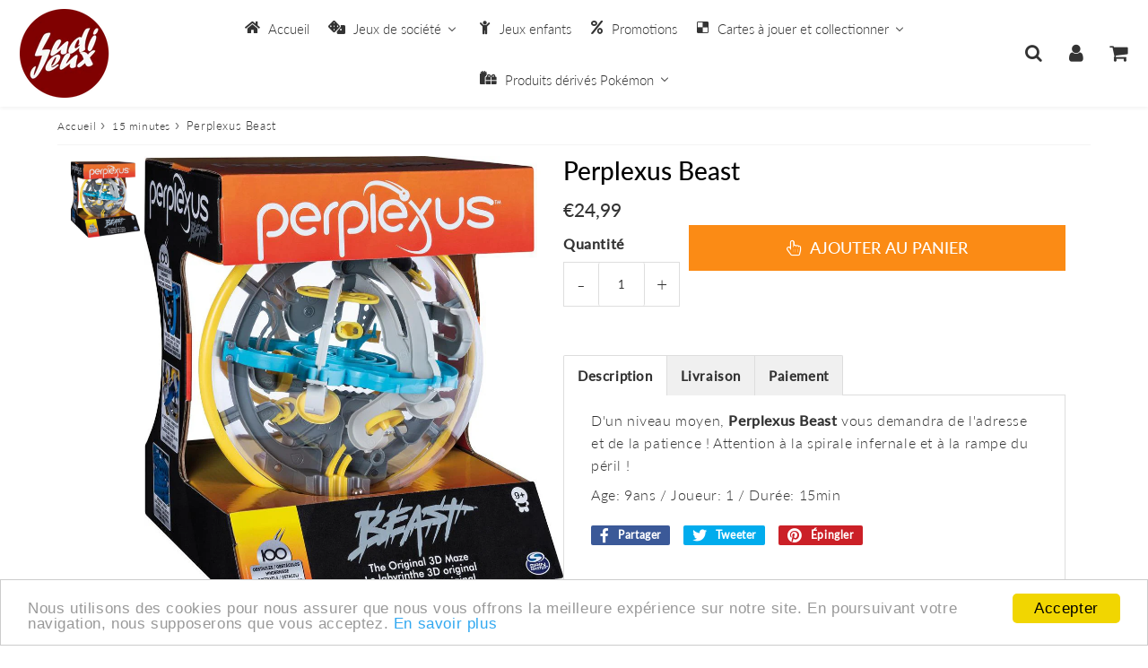

--- FILE ---
content_type: text/html; charset=utf-8
request_url: https://www.ludijeux.fr/products/perplexus-beast
body_size: 35721
content:
<!doctype html>
<html class="no-touch no-js" lang="fr">
<head><script src='//www.ludijeux.fr/cdn/shop/t/10/assets/sealapps_email_config.js?v=136218383419054340931699372075' defer='defer' ></script> 
                    <script src='//www.ludijeux.fr/cdn/shop/t/10/assets/product_restore_email.js?v=6946751444212743541699372076' defer='defer' ></script> 
                    <script id='em_product_variants' type='application/json'>
                        [{"id":42629714280611,"title":"Default Title","option1":"Default Title","option2":null,"option3":null,"sku":"613763","requires_shipping":true,"taxable":true,"featured_image":null,"available":true,"name":"Perplexus Beast","public_title":null,"options":["Default Title"],"price":2499,"weight":0,"compare_at_price":null,"inventory_management":"shopify","barcode":"0778988268575","requires_selling_plan":false,"selling_plan_allocations":[]}]
                    </script>
                    <script id='em_product_selected_or_first_available_variant' type='application/json'>
                        {"id":42629714280611,"title":"Default Title","option1":"Default Title","option2":null,"option3":null,"sku":"613763","requires_shipping":true,"taxable":true,"featured_image":null,"available":true,"name":"Perplexus Beast","public_title":null,"options":["Default Title"],"price":2499,"weight":0,"compare_at_price":null,"inventory_management":"shopify","barcode":"0778988268575","requires_selling_plan":false,"selling_plan_allocations":[]}
                    </script><meta charset="utf-8">
  <meta http-equiv="X-UA-Compatible" content="IE=edge,chrome=1">
  <meta name="viewport" content="width=device-width, initial-scale=1.0, shrink-to-fit=no" />
  <meta name="theme-color" content="#ffffff"><link rel="shortcut icon" href="//www.ludijeux.fr/cdn/shop/files/index_a4eb7e1f-d4b1-4995-a620-0d8676c29baf_32x32.jpg?v=1662456251" type="image/png" />
  <link rel="apple-touch-icon" href="//www.ludijeux.fr/cdn/shop/files/index_a4eb7e1f-d4b1-4995-a620-0d8676c29baf_128x128.jpg?v=1662456251"><title>
    Acheter - Perplexus Beast - Casse-têtes - Spin Master &ndash; ludijeux
  </title>       
  <meta name="description" content="D&#39;un niveau moyen, Perplexus Beast vous demandra de l&#39;adresse et de la patience ! Attention à la spirale infernale et à la rampe du péril ! Age: 9ans / Joueur: 1 / Durée: 15min">
<meta property="og:site_name" content="ludijeux">
<meta property="og:url" content="https://www.ludijeux.fr/products/perplexus-beast">
<meta property="og:title" content="Perplexus Beast">
<meta property="og:type" content="product">


<meta property="og:description" content="D&#39;un niveau moyen, Perplexus Beast vous demandra de l&#39;adresse et de la patience ! Attention à la spirale infernale et à la rampe du péril ! Age: 9ans / Joueur: 1 / Durée: 15min">

<meta property="og:price:amount" content="24,99">
  <meta property="og:price:currency" content="EUR"><meta property="og:image" content="http://www.ludijeux.fr/cdn/shop/products/perplexus-beast-p-image-76044-grande_1024x1024.jpg?v=1656170824">
<meta property="og:image:secure_url" content="https://www.ludijeux.fr/cdn/shop/products/perplexus-beast-p-image-76044-grande_1024x1024.jpg?v=1656170824">


  <meta name="twitter:site" content="@LudiJeux_79">


  <meta name="twitter:card" content="summary_large_image">
  <meta name="twitter:image" content="https://www.ludijeux.fr/cdn/shop/products/perplexus-beast-p-image-76044-grande_1024x1024.jpg?v=1656170824">
  <meta name="twitter:image:width" content="480">
  <meta name="twitter:image:height" content="480">

<meta name="twitter:title" content="Perplexus Beast">


<meta property="twitter:description" content="D&#39;un niveau moyen, Perplexus Beast vous demandra de l&#39;adresse et de la patience ! Attention à la spirale infernale et à la rampe du péril ! Age: 9ans / Joueur: 1 / Durée: 15min">


<link rel="canonical" href="https://www.ludijeux.fr/products/perplexus-beast">


<script>window.performance && window.performance.mark && window.performance.mark('shopify.content_for_header.start');</script><meta name="google-site-verification" content="4jpqQhJBkbuiFyT_zVFYhBgk-e5NuPNITrBcXMt5R7c">
<meta id="shopify-digital-wallet" name="shopify-digital-wallet" content="/61228089507/digital_wallets/dialog">
<meta name="shopify-checkout-api-token" content="f181634098910a1979ad338901a738bb">
<meta id="in-context-paypal-metadata" data-shop-id="61228089507" data-venmo-supported="false" data-environment="production" data-locale="fr_FR" data-paypal-v4="true" data-currency="EUR">
<link rel="alternate" type="application/json+oembed" href="https://www.ludijeux.fr/products/perplexus-beast.oembed">
<script async="async" src="/checkouts/internal/preloads.js?locale=fr-FR"></script>
<script id="shopify-features" type="application/json">{"accessToken":"f181634098910a1979ad338901a738bb","betas":["rich-media-storefront-analytics"],"domain":"www.ludijeux.fr","predictiveSearch":true,"shopId":61228089507,"locale":"fr"}</script>
<script>var Shopify = Shopify || {};
Shopify.shop = "ludijeux.myshopify.com";
Shopify.locale = "fr";
Shopify.currency = {"active":"EUR","rate":"1.0"};
Shopify.country = "FR";
Shopify.theme = {"name":"Copie de Speedfly-4-0-7-uvneu4","id":155058372957,"schema_name":"Speedfly Theme","schema_version":"4.0","theme_store_id":null,"role":"main"};
Shopify.theme.handle = "null";
Shopify.theme.style = {"id":null,"handle":null};
Shopify.cdnHost = "www.ludijeux.fr/cdn";
Shopify.routes = Shopify.routes || {};
Shopify.routes.root = "/";</script>
<script type="module">!function(o){(o.Shopify=o.Shopify||{}).modules=!0}(window);</script>
<script>!function(o){function n(){var o=[];function n(){o.push(Array.prototype.slice.apply(arguments))}return n.q=o,n}var t=o.Shopify=o.Shopify||{};t.loadFeatures=n(),t.autoloadFeatures=n()}(window);</script>
<script id="shop-js-analytics" type="application/json">{"pageType":"product"}</script>
<script defer="defer" async type="module" src="//www.ludijeux.fr/cdn/shopifycloud/shop-js/modules/v2/client.init-shop-cart-sync_INwxTpsh.fr.esm.js"></script>
<script defer="defer" async type="module" src="//www.ludijeux.fr/cdn/shopifycloud/shop-js/modules/v2/chunk.common_YNAa1F1g.esm.js"></script>
<script type="module">
  await import("//www.ludijeux.fr/cdn/shopifycloud/shop-js/modules/v2/client.init-shop-cart-sync_INwxTpsh.fr.esm.js");
await import("//www.ludijeux.fr/cdn/shopifycloud/shop-js/modules/v2/chunk.common_YNAa1F1g.esm.js");

  window.Shopify.SignInWithShop?.initShopCartSync?.({"fedCMEnabled":true,"windoidEnabled":true});

</script>
<script>(function() {
  var isLoaded = false;
  function asyncLoad() {
    if (isLoaded) return;
    isLoaded = true;
    var urls = ["https:\/\/cdn.shopify.com\/s\/files\/1\/0612\/2808\/9507\/t\/2\/assets\/globo.filter.init.js?shop=ludijeux.myshopify.com","https:\/\/cdn.hextom.com\/js\/freeshippingbar.js?shop=ludijeux.myshopify.com"];
    for (var i = 0; i < urls.length; i++) {
      var s = document.createElement('script');
      s.type = 'text/javascript';
      s.async = true;
      s.src = urls[i];
      var x = document.getElementsByTagName('script')[0];
      x.parentNode.insertBefore(s, x);
    }
  };
  if(window.attachEvent) {
    window.attachEvent('onload', asyncLoad);
  } else {
    window.addEventListener('load', asyncLoad, false);
  }
})();</script>
<script id="__st">var __st={"a":61228089507,"offset":3600,"reqid":"ec94badb-3dcc-48dc-a77d-80e60e802c88-1769031010","pageurl":"www.ludijeux.fr\/products\/perplexus-beast","u":"2caa823042a6","p":"product","rtyp":"product","rid":7722771710115};</script>
<script>window.ShopifyPaypalV4VisibilityTracking = true;</script>
<script id="form-persister">!function(){'use strict';const t='contact',e='new_comment',n=[[t,t],['blogs',e],['comments',e],[t,'customer']],o='password',r='form_key',c=['recaptcha-v3-token','g-recaptcha-response','h-captcha-response',o],s=()=>{try{return window.sessionStorage}catch{return}},i='__shopify_v',u=t=>t.elements[r],a=function(){const t=[...n].map((([t,e])=>`form[action*='/${t}']:not([data-nocaptcha='true']) input[name='form_type'][value='${e}']`)).join(',');var e;return e=t,()=>e?[...document.querySelectorAll(e)].map((t=>t.form)):[]}();function m(t){const e=u(t);a().includes(t)&&(!e||!e.value)&&function(t){try{if(!s())return;!function(t){const e=s();if(!e)return;const n=u(t);if(!n)return;const o=n.value;o&&e.removeItem(o)}(t);const e=Array.from(Array(32),(()=>Math.random().toString(36)[2])).join('');!function(t,e){u(t)||t.append(Object.assign(document.createElement('input'),{type:'hidden',name:r})),t.elements[r].value=e}(t,e),function(t,e){const n=s();if(!n)return;const r=[...t.querySelectorAll(`input[type='${o}']`)].map((({name:t})=>t)),u=[...c,...r],a={};for(const[o,c]of new FormData(t).entries())u.includes(o)||(a[o]=c);n.setItem(e,JSON.stringify({[i]:1,action:t.action,data:a}))}(t,e)}catch(e){console.error('failed to persist form',e)}}(t)}const f=t=>{if('true'===t.dataset.persistBound)return;const e=function(t,e){const n=function(t){return'function'==typeof t.submit?t.submit:HTMLFormElement.prototype.submit}(t).bind(t);return function(){let t;return()=>{t||(t=!0,(()=>{try{e(),n()}catch(t){(t=>{console.error('form submit failed',t)})(t)}})(),setTimeout((()=>t=!1),250))}}()}(t,(()=>{m(t)}));!function(t,e){if('function'==typeof t.submit&&'function'==typeof e)try{t.submit=e}catch{}}(t,e),t.addEventListener('submit',(t=>{t.preventDefault(),e()})),t.dataset.persistBound='true'};!function(){function t(t){const e=(t=>{const e=t.target;return e instanceof HTMLFormElement?e:e&&e.form})(t);e&&m(e)}document.addEventListener('submit',t),document.addEventListener('DOMContentLoaded',(()=>{const e=a();for(const t of e)f(t);var n;n=document.body,new window.MutationObserver((t=>{for(const e of t)if('childList'===e.type&&e.addedNodes.length)for(const t of e.addedNodes)1===t.nodeType&&'FORM'===t.tagName&&a().includes(t)&&f(t)})).observe(n,{childList:!0,subtree:!0,attributes:!1}),document.removeEventListener('submit',t)}))}()}();</script>
<script integrity="sha256-4kQ18oKyAcykRKYeNunJcIwy7WH5gtpwJnB7kiuLZ1E=" data-source-attribution="shopify.loadfeatures" defer="defer" src="//www.ludijeux.fr/cdn/shopifycloud/storefront/assets/storefront/load_feature-a0a9edcb.js" crossorigin="anonymous"></script>
<script data-source-attribution="shopify.dynamic_checkout.dynamic.init">var Shopify=Shopify||{};Shopify.PaymentButton=Shopify.PaymentButton||{isStorefrontPortableWallets:!0,init:function(){window.Shopify.PaymentButton.init=function(){};var t=document.createElement("script");t.src="https://www.ludijeux.fr/cdn/shopifycloud/portable-wallets/latest/portable-wallets.fr.js",t.type="module",document.head.appendChild(t)}};
</script>
<script data-source-attribution="shopify.dynamic_checkout.buyer_consent">
  function portableWalletsHideBuyerConsent(e){var t=document.getElementById("shopify-buyer-consent"),n=document.getElementById("shopify-subscription-policy-button");t&&n&&(t.classList.add("hidden"),t.setAttribute("aria-hidden","true"),n.removeEventListener("click",e))}function portableWalletsShowBuyerConsent(e){var t=document.getElementById("shopify-buyer-consent"),n=document.getElementById("shopify-subscription-policy-button");t&&n&&(t.classList.remove("hidden"),t.removeAttribute("aria-hidden"),n.addEventListener("click",e))}window.Shopify?.PaymentButton&&(window.Shopify.PaymentButton.hideBuyerConsent=portableWalletsHideBuyerConsent,window.Shopify.PaymentButton.showBuyerConsent=portableWalletsShowBuyerConsent);
</script>
<script data-source-attribution="shopify.dynamic_checkout.cart.bootstrap">document.addEventListener("DOMContentLoaded",(function(){function t(){return document.querySelector("shopify-accelerated-checkout-cart, shopify-accelerated-checkout")}if(t())Shopify.PaymentButton.init();else{new MutationObserver((function(e,n){t()&&(Shopify.PaymentButton.init(),n.disconnect())})).observe(document.body,{childList:!0,subtree:!0})}}));
</script>
<link id="shopify-accelerated-checkout-styles" rel="stylesheet" media="screen" href="https://www.ludijeux.fr/cdn/shopifycloud/portable-wallets/latest/accelerated-checkout-backwards-compat.css" crossorigin="anonymous">
<style id="shopify-accelerated-checkout-cart">
        #shopify-buyer-consent {
  margin-top: 1em;
  display: inline-block;
  width: 100%;
}

#shopify-buyer-consent.hidden {
  display: none;
}

#shopify-subscription-policy-button {
  background: none;
  border: none;
  padding: 0;
  text-decoration: underline;
  font-size: inherit;
  cursor: pointer;
}

#shopify-subscription-policy-button::before {
  box-shadow: none;
}

      </style>

<script>window.performance && window.performance.mark && window.performance.mark('shopify.content_for_header.end');</script> 

  <!-- CSS - JS ================================================== -->     
  <link rel="preconnect" href="https://cdn.shopify.com" as="style" crossorigin>
  <link rel="preconnect" href="https://fonts.shopifycdn.com" crossorigin>  
  <link rel="preconnect" href="https://v.shopify.com" /> 
  <link rel="preconnect" href="https://cdn.shopifycloud.com" /> 
  <link rel="preconnect" href="https://monorail-edge.shopifysvc.com">  
  <link rel="preconnect" href="https://cdnjs.cloudflare.com">   

  <style data-shopify>







@font-face {
  font-family: Lato;
  font-weight: 400;
  font-style: normal;
  font-display: swap;
  src: url("//www.ludijeux.fr/cdn/fonts/lato/lato_n4.c3b93d431f0091c8be23185e15c9d1fee1e971c5.woff2") format("woff2"),
       url("//www.ludijeux.fr/cdn/fonts/lato/lato_n4.d5c00c781efb195594fd2fd4ad04f7882949e327.woff") format("woff");
}

@font-face {
  font-family: Lato;
  font-weight: 400;
  font-style: normal;
  font-display: swap;
  src: url("//www.ludijeux.fr/cdn/fonts/lato/lato_n4.c3b93d431f0091c8be23185e15c9d1fee1e971c5.woff2") format("woff2"),
       url("//www.ludijeux.fr/cdn/fonts/lato/lato_n4.d5c00c781efb195594fd2fd4ad04f7882949e327.woff") format("woff");
}

@font-face {
  font-family: Lato;
  font-weight: 500;
  font-style: normal;
  font-display: swap;
  src: url("//www.ludijeux.fr/cdn/fonts/lato/lato_n5.b2fec044fbe05725e71d90882e5f3b21dae2efbd.woff2") format("woff2"),
       url("//www.ludijeux.fr/cdn/fonts/lato/lato_n5.f25a9a5c73ff9372e69074488f99e8ac702b5447.woff") format("woff");
}

@font-face {
  font-family: Lato;
  font-weight: 400;
  font-style: normal;
  font-display: swap;
  src: url("//www.ludijeux.fr/cdn/fonts/lato/lato_n4.c3b93d431f0091c8be23185e15c9d1fee1e971c5.woff2") format("woff2"),
       url("//www.ludijeux.fr/cdn/fonts/lato/lato_n4.d5c00c781efb195594fd2fd4ad04f7882949e327.woff") format("woff");
}

@font-face {
  font-family: Lato;
  font-weight: 300;
  font-style: normal;
  font-display: swap;
  src: url("//www.ludijeux.fr/cdn/fonts/lato/lato_n3.a7080ececf6191f1dd5b0cb021691ca9b855c876.woff2") format("woff2"),
       url("//www.ludijeux.fr/cdn/fonts/lato/lato_n3.61e34b2ff7341f66543eb08e8c47eef9e1cde558.woff") format("woff");
}


:root {

  /* Width variables */
  --page-width: 1200px;
  --section-spaced: 3rem; 
  --gutter: 2.4rem;
  --gutter-half: calc(var(--gutter) / 2);
  --gutter-quarter: calc(var(--gutter) / 4);

  /* FONT */

  /* Titles Font */
  --headerFontStack: Lato;
  --headerFontWeight: 500;

  /* Body Font */
  --bodyFontStack: Lato;
  --baseFontSize: 1.6rem;
  --baseFontSizeMobile: 1.5rem;

  /* Navigation and Button Font */
  --accentFontStack: Lato;
  --accentFontWeight: 300;

  /* FONT SIZES */

  --h1FontSize: 3.1rem;
  --h2FontSize: 2.8rem;
  --h3FontSize: 2.4rem;
  --h4FontSize: 2.1rem;
  --h5FontSize: 1.9rem;

  --h1FontSizeSm: 2.2rem;
  --h2FontSizeSm: 2rem;
  --h3FontSizeSm: 1.8rem;
  --h4FontSizeSm: 1.7rem;
  --h5FontSizeSm: 1.6rem;

  --btnAtcFontSize: 1.8rem;
  --btnFontSize: 1.0rem;
  --btnPadding: 1.6rem;
  --btnAtcPadding: 1.6rem;
  
  --btnFontWeight: 500;
  
  --navFontSize: 1.5rem;

  --priceFontSize: 2.1rem;
  --priceFontSizeSmall: 1.6rem;
  
  /* COLORS */

  /* General colors */
  --colorBody: #ffffff;
  --colorTextBody: #333333;
  --colorTextTitle: #333333; 

  --colorSectionTitles: #000000;
  --colorSectionTitlesBg: ;
  --colorError: #ff1100;
  --colorPrice: #333;
  --colorPrice2: #333;
  
  --colorPriceBg: #044bca;
  --colorPriceText: #fff; 

  /* Button colors */
  
  --colorBtnPrimaryBg: #e4e6eb;
  --colorBtnPrimaryText: #222;
  --sizeBtnPrimaryBorder: 0px; 
  --colorBtnPrimaryBorder: #333;
  --colorBtnPrimaryBgHover: #222;
  --colorBtnPrimaryTextHover: #ffffff;
  --colorBtnPrimaryBorderHover: #333;

  --colorBtnSecondaryBg: #dcdcdc;
  --colorBtnSecondaryText: #666;  
  --sizeBtnSecondaryBorder: 0px;
  --colorBtnSecondaryBorder: #333;
  --colorBtnSecondaryBgHover: #dcdcdc;
  --colorBtnSecondaryTextHover: #555;  
  --colorBtnSecondaryBorderHover: #333;

  --colorBtnThirdBg: ;
  --colorBtnThirdText: #333;  
  --sizeBtnThirdBorder: 1px;
  --colorBtnThirdBorder: #333;

  --colorBtnThirdBgHover: #333;
  --colorBtnThirdTextHover: #FFF;  
  --colorBtnThirdBorderHover: #333;

  --colorBtnAtcText: #fff;
  --colorBtnAtcBg: #FB8B15;
  --sizeBtnAtcBorder: 0px; 
  --colorBtnAtcBorder: #333;
  --colorBtnBuyNowText: #242424;
  --colorBtnBuyNowBg: #eeb933;

  /* link colors */
  --colorLink: ;

 /* Site Header */
  --headerBackground: #fff;
  --headerText: #333;
  --headerButtonAndSearch: ;
  --headerSearchColor: #333333;
  --headerSearchBgColor: rgba(0,0,0,0);
  --headerActionCartColor: #333333;
  --headerActionCartBgColor: rgba(0,0,0,0);
  --headerAccountColor: #333333;
  --headerAccountBgColor: rgba(0,0,0,0);
  --headerCartCount: #ff1100;  
  --topheaderTextColor:#fff;
  --topheaderBgColor:#fb8b15;
  --sectionCollectionColorText:#fff;
  --sectionCollectionColorBg:rgba(51, 51, 51, 0.8);

  --sectionHeaderColorIcon1: ;
  --sectionHeaderColorIcon2: ;

  --searchAutoCompleteBg: #fff;
  --searchAutoCompleteBorder: #ddd;
  --searchAutoCompleteColor: #333;

  /* Product */

  --navProductsText: #333333;
  --tabColor: #333;
  --tabBgColor: #F0F0F0;
  --tabBorderColor: #ddd;
  
  --variantLabel: #333;
  --swatchBtnColor: #333;
  --swatchBtnBgColor: #fff;
  --swatchBtnBorderColor: #eee;
  --swatchBtnColorHover: #333;
  --swatchBtnBgColorHover: #fff;
  --swatchBtnBorderColorHover: #333;
  --swatchBtnBorderWidth: 40;  
  --variant-box-shadow: 0 0 0px ;

  /* Cart */
  --headerCartColor: #333;
  --headerCartBg: #fff;
  --headerCartBorder: #EEE;

  /* Nav background */
  --colorNav: #ffffff;
  --colorNavText: #333;
  --colorNavTextHover: #333333;
  --colorNavTextHover2: #555;
  --colorNav2: #fff;
  --colorNav2Text: #333;
  --colorMegamenu: #fff;

  /* Mobile Nav Bar */
  --mobileNavBarHeight: 50px;

  /* Product */
  --productStockBg: #ffe8e8;
  --productStockBgActive: #ca0000;
  --productQtyColor: #333333;
  --productQtyBgColor: ;
  --colorBorder: #dedede;

  /* Slider */
  --slider_title_color: #fff;
  --slider_bgtitle_color: ;
  --slider_text_color: #FFFFFF;
  --slider_bgtext_color: ;
  --slider_btn_title_color: #fff;
  --slider_btn_bgtitle_color: ;
  --slider_btn_text_hover_title_color: #333;
  --slider_btn_bg_hover_title_color: #FFF;
  --slider_btn_border_color: #FFF;
  --slider_btn_border_hover_color: #FFF;
  --slider_angle: #ddd;
  --slider_btn_scroll_color: #2e3438;
  --slider_btn_scroll_bg_color: rgba(255, 255, 255, 0.7);
  --slider_dots_color: #fff;
  --slider_dots_color_hover: #e0932f;

  /* Testimonial */
  --color-testimonial: #000000;
  --color-testimonial-star: #333333;
  --color-testimonial-arrow-bg: ;
  --color-testimonial-arrow: #333333;

  /* FAQ */
  --colorFaqPanelTitle: #333;
  --colorFaqPanelTitleBg: ;
  --colorFaqPanelText: #333;
  --colorFaqPanelTextBg: ;
  --colorFaqPanelBorder: #DEDEDE;


  /* Eu cookies banner */
  --cookiesBannerColor: #333;
  --cookiesBannerBgColor: #f0f0f0;
  --cookiesBannerLinkColor: #0060ff;
  --cookiesBannerBtnColor: #fff;
  --cookiesBannerBtnBgColor: #333;

  /* newsletter */

  --color-newsletter-form-field: #333333;
  --color-newsletter-form-field-bg: #DEDEDE;
  --color-newsletter-form-btn: #FFFFFF;
  --color-newsletter-form-btn-bg: #333333;

  /* newsletter popup */
  --newsletterPopupColor: #333;
  --newsletterPopupBgColor: #fff;
  --newsletterPopupClose: #fff;
  --newsletterPopupBgClose: #911b1b;

  /* sticky bar */
  --stickybarColor: #333;
  --stickybarBgColor: #fff;
  --stickybarPositionTop: auto;
  --stickybarPositionBottom: 0;

  /* bundles */
  --bundleColor: #333;
  --bundleBgColor: #f0f0f0;
  --bundleStarColor: #ecb122;

  /* special offer */
  --specialOfferColor: #333;
  --specialOfferBgColor: #FFFFFF;
  --specialOfferColorActive: #333;
  --specialOfferBgColorActive: #fdd8b0;
  --specialOfferPrice: #f50a0a;
  --specialOfferBorderColor: #F0F0F0;
  --specialOfferChecked: #333;

  /* Site Footer */
  --colorFooterBg: #333333;
  --colorFooterTitle: #dddddd;
  --colorFooterText: #dddddd;
  --colorSvg:#000;
  --colorFooterBgBtn: #777;
  --colorFooterBgBtnText: #eee;
  --colorFooterBgInput: #333;
  --colorFooterBgInputText: #eee;
  --colorBackToTop1: #fff;
  --colorBackToTop2: rgba(251, 139, 21, 0.9);
  --colorFooterSocialLinks: #bbbbbb;


  /* Size chart */
  --sizeChartColor: #333;
  --sizeChartBg: #FFF;
  --sizeChartTitleColor: #fff;
  --sizeChartTitleBg: #333;

  /* Helper colors */
  --disabledGrey: #f6f6f6;
  --disabledBorder: var(--disabledGrey);
  --errorRed: #dc0000;
  --errorRedBg: var(--errorRed);
  --successGreen: #0a942a;

  /* Radius */
  --radius: 2px;
  --btnBorderRadius:0px;

 /* Share buttons  */
  --shareButtonHeight: 22px;
  --shareButtonCleanHeight: 30px;
  --shareBorderColor: #ececec;

 /* Collections */
  --filterIconWidth: 12px;
  --innerFilterIconWidth: 6px;

  /* Placeholder colors */
  --color-blankstate: rgba(var(--colorTextBody), 0.35);
  --color-blankstate-border: rgba(var(--colorTextBody), 0.2);
  --color-blankstate-background: rgba(var(--colorTextBody), 0.1);
  --color-text-body-opacity1: rgba(51, 51, 51, 0.05);
  --color-text-body-opacity2: rgba(51, 51, 51, 0.1);
  --color-text-body-opacity3: rgba(51, 51, 51, 0.2);
  --color-text-body-opacity4: rgba(51, 51, 51, 0.3);

  /*  SPACINGS */

  /* Letter Spacing */
  --titleLetterSpacing: 0px;
  --navLetterSpacing: 0px;
  --btnLetterSpacing: 0px;  
  
}    

.color-scheme-1, .shopify-section .color-scheme-1 > div {
  background: #F0F0F0;
  color: #333333;
   --colorSectionTitles: #333333; 
}

.color-scheme-2, .shopify-section .color-scheme-2 > div {
  background: #4c96c1;
  color: #FFFFFF;
  --colorSectionTitles: #FFFFFF; 
}

.color-scheme-3, .shopify-section .color-scheme-3 > div  {
  background: #e0932f;
  color: #FFFFFF;
  --colorSectionTitles: #FFFFFF; 
}


.color-scheme-inverse, .shopify-section .color-scheme-inverse > div {
  color: #F0F0F0;
  background: #333333;
}
.color-scheme-inverse * {
  --colorSectionTitles: #F0F0F0; 
}
.color-scheme-1 .btn-inherit, .shopify-section .color-scheme-1 .btn-inherit { 
  --colorBtnPrimaryBorder: #333333;
}
.color-scheme-2 .btn-inherit, .shopify-section .color-scheme-2 .btn-inherit { 
  --colorBtnPrimaryBorder: #FFFFFF;
}
.color-scheme-3 .btn-inherit, .shopify-section .color-scheme-3 .btn-inherit { 
  --colorBtnPrimaryBorder: #FFFFFF;
}
.color-scheme-3 .btn-inherit, .shopify-section .color-scheme-4 .btn-inherit { 
  --colorBtnThirdBorder: ;
}
.color-scheme-inverse .btn-inherit, .shopify-section .color-scheme-inverse .btn-inherit {
  --colorBtnPrimaryBg: #222;
  --colorBtnPrimaryText: #e4e6eb;
  --colorBtnPrimaryBorder: #222;
}

/*.shopify-section .color-scheme-1:not(.image-with-text-section), .shopify-section .color-scheme-2:not(.image-with-text-section), 
.shopify-section .color-scheme-3:not(.image-with-text-section), .shopify-section .color-scheme-inverse:not(.image-with-text-section) {
  padding:var(--section-spaced) 0;
}
*/

.shopify-section .color-scheme:not(.color-scheme-none) .color-scheme-inner {  
   padding:var(--gutter);
}
.shopify-section .color-scheme-1 .color-scheme-inner {
   background: rgba(51, 51, 51, 0.05);  
}
.shopify-section .color-scheme-2 .color-scheme-inner {
   background: rgba(255, 255, 255, 0.05);  
}
.shopify-section .color-scheme-3 .color-scheme-inner {
   background: rgba(255, 255, 255, 0.05);  
}
.shopify-section .color-scheme-inverse .color-scheme-inner {
   background: rgba(240, 240, 240, 0.05);  
}




</style>
 
  <link href="//www.ludijeux.fr/cdn/shop/t/10/assets/font-awesome.min.css?v=13175791343698546941699371693" rel="stylesheet" type="text/css" media="all" />

  <style>
    .slideshow .slide:not(:first-child), .slick-slider .slick-slide:not(:first-child) { display: none; }
    .slideshow.slick-initialized .slide, .slick-slider.slick-initialized .slick-slide { display: block; }    
  </style>

  <link href="//www.ludijeux.fr/cdn/shop/t/10/assets/theme.css?v=94535758193715720411699371693" rel="stylesheet" type="text/css" media="all" />    

  <script src="//www.ludijeux.fr/cdn/shop/t/10/assets/vendor.js?v=45657245614652582571699371559" defer></script> 
  <script src="//www.ludijeux.fr/cdn/shop/t/10/assets/jquery-3.6.0.min.js?v=115860211936397945481699371559"></script> 
  <script src="//www.ludijeux.fr/cdn/shop/t/10/assets/theme.js?v=73320962549627489211699371559" defer></script>  
  
  

     
  
  <!-- Code script ================================================== -->
       
     

<!-- BEGIN app block: shopify://apps/buddha-mega-menu-navigation/blocks/megamenu/dbb4ce56-bf86-4830-9b3d-16efbef51c6f -->
<script>
        var productImageAndPrice = [],
            collectionImages = [],
            articleImages = [],
            mmLivIcons = false,
            mmFlipClock = false,
            mmFixesUseJquery = false,
            mmNumMMI = 6,
            mmSchemaTranslation = {},
            mmMenuStrings =  {"menuStrings":{"default":{"Accueil":"Accueil","Jeux de société":"Jeux de société","Jeux solo":"Jeux solo","Jeux à partir de 2 Joueurs":"Jeux à partir de 2 Joueurs","Jeux experts":"Jeux experts","Jeux coopératifs":"Jeux coopératifs","Jeux d'ambiance":"Jeux d'ambiance","Jeux en famille":"Jeux en famille","Jeux d'enquêtes / escape game":"Jeux d'enquêtes / escape game","Casse-têtes":"Casse-têtes","Jeux classiques":"Jeux classiques","Jeux en bois":"Jeux en bois","Jeux primés":"Jeux primés","Flip":"Flip","L'as d'or":"L'as d'or","Le Spiel des Jahres":"Le Spiel des Jahres","Jeux enfants":"Jeux enfants","Promotions":"Promotions","Cartes à jouer et collectionner":"Cartes à jouer et collectionner","Altered":"Altered","DBZ":"DBZ","Boosters":"Boosters","Coffrets":"Coffrets","Accessoires":"Accessoires","Lorcana":"Lorcana","Magic":"Magic","Bundle":"Bundle","Decks":"Decks","Naruto":"Naruto","One Pièce":"One Pièce","Pokémon FR":"Pokémon FR","Cartes Pokémon gradées":"Cartes Pokémon gradées","Elite Trainer Box":"Elite Trainer Box","Pokébox":"Pokébox","Mini Tin Box":"Mini Tin Box","Sleeves":"Sleeves","Portefolio":"Portefolio","Tapis":"Tapis","Deck Box":"Deck Box","Protections PVC":"Protections PVC","Pokémon JAP":"Pokémon JAP","Riftbound":"Riftbound","Star Wars ":"Star Wars ","Yu-Gi-Oh!":"Yu-Gi-Oh!","Tin Box":"Tin Box","Protections ":"Protections ","Produits dérivés Pokémon":"Produits dérivés Pokémon","Cadres":"Cadres","Casquettes":"Casquettes","Collectors":"Collectors","Coussins":"Coussins","Figurines":"Figurines","Bandai":"Bandai","Funko Pop":"Funko Pop","Funism":"Funism","Poképla":"Poképla","Moncolle":"Moncolle","Scale World":"Scale World","Re-ment":"Re-ment","Mugs ":"Mugs ","Peluches":"Peluches","Sacs":"Sacs","Verres":"Verres"}},"additional":{"default":{}}} ,
            mmShopLocale = "fr",
            mmShopLocaleCollectionsRoute = "/collections",
            mmSchemaDesignJSON = [{"action":"menu-select","value":"mm-automatic"},{"action":"design","setting":"font_family","value":"Default"},{"action":"design","setting":"font_size","value":"13px"},{"action":"design","setting":"text_color","value":"#222222"},{"action":"design","setting":"link_hover_color","value":"#0da19a"},{"action":"design","setting":"link_color","value":"#4e4e4e"},{"action":"design","setting":"background_hover_color","value":"#f9f9f9"},{"action":"design","setting":"background_color","value":"#ffffff"},{"action":"design","setting":"price_color","value":"#0da19a"},{"action":"design","setting":"contact_right_btn_text_color","value":"#ffffff"},{"action":"design","setting":"contact_right_btn_bg_color","value":"#3A3A3A"},{"action":"design","setting":"contact_left_bg_color","value":"#3A3A3A"},{"action":"design","setting":"contact_left_alt_color","value":"#CCCCCC"},{"action":"design","setting":"contact_left_text_color","value":"#f1f1f0"},{"action":"design","setting":"addtocart_enable","value":"true"},{"action":"design","setting":"addtocart_text_color","value":"#333333"},{"action":"design","setting":"addtocart_background_color","value":"#ffffff"},{"action":"design","setting":"addtocart_text_hover_color","value":"#ffffff"},{"action":"design","setting":"addtocart_background_hover_color","value":"#0da19a"},{"action":"design","setting":"countdown_color","value":"#ffffff"},{"action":"design","setting":"countdown_background_color","value":"#333333"},{"action":"design","setting":"vertical_font_family","value":"Default"},{"action":"design","setting":"vertical_font_size","value":"13px"},{"action":"design","setting":"vertical_text_color","value":"#ffffff"},{"action":"design","setting":"vertical_link_color","value":"#ffffff"},{"action":"design","setting":"vertical_link_hover_color","value":"#ffffff"},{"action":"design","setting":"vertical_price_color","value":"#ffffff"},{"action":"design","setting":"vertical_contact_right_btn_text_color","value":"#ffffff"},{"action":"design","setting":"vertical_addtocart_enable","value":"true"},{"action":"design","setting":"vertical_addtocart_text_color","value":"#ffffff"},{"action":"design","setting":"vertical_countdown_color","value":"#ffffff"},{"action":"design","setting":"vertical_countdown_background_color","value":"#333333"},{"action":"design","setting":"vertical_background_color","value":"#017b86"},{"action":"design","setting":"vertical_addtocart_background_color","value":"#333333"},{"action":"design","setting":"vertical_contact_right_btn_bg_color","value":"#333333"},{"action":"design","setting":"vertical_contact_left_alt_color","value":"#333333"}],
            mmDomChangeSkipUl = "",
            buddhaMegaMenuShop = "ludijeux.myshopify.com",
            mmWireframeCompression = "0",
            mmExtensionAssetUrl = "https://cdn.shopify.com/extensions/019abe06-4a3f-7763-88da-170e1b54169b/mega-menu-151/assets/";var bestSellersHTML = '';var newestProductsHTML = '';/* get link lists api */
        var linkLists={"main-menu" : {"title":"Menu principal", "items":["/","#","#","#","#","#","#","#",]},"footer" : {"title":"Nos services", "items":["/pages/expedition-et-livraison","/pages/conditions-generales-de-vente","/pages/mentions-legales","/pages/politique-de-confidentialite","/pages/qui-sommes-nous","/policies/terms-of-service","/policies/refund-policy",]},"soci-t" : {"title":"Menu pied de page", "items":["/pages/qui-sommes-nous","/pages/conditions-generales-de-vente","/pages/mentions-legales",]},"customer-account-main-menu" : {"title":"Menu principal du compte client", "items":["/","https://account.ludijeux.fr/orders?locale=fr&amp;region_country=FR",]},};/*ENDPARSE*/

        

        /* set product prices *//* get the collection images *//* get the article images *//* customer fixes */
        var mmThemeFixesBeforeInit = function(){ customMenuUls=".header__menu-items,.overflow-menu,nav,ul"; /* generic mobile menu toggle translate effect */ document.addEventListener("toggleSubmenu", function (e) { var pc = document.querySelector("#PageContainer"); var mm = document.querySelector("#MobileNav"); if (pc && mm && typeof e.mmMobileHeight != "undefined"){ var pcStyle = pc.getAttribute("style"); if (pcStyle && pcStyle.indexOf("translate3d") != -1) { pc.style.transform = "translate3d(0px, "+ e.mmMobileHeight +"px, 0px)"; } } }); mmAddStyle(" .header__icons {z-index: 1003;} "); if (document.querySelectorAll(".sf-menu-links,ul.sf-nav").length == 2) { customMenuUls=".sf-menu-links,ul.sf-nav"; mmHorizontalMenus="ul.sf-nav"; mmVerticalMenus=".sf-menu-links"; mmAddStyle("@media screen and (min-width:1280px) { .sf-header__desktop {display: block !important;} }"); } if (document.querySelector(".mobile-menu__content>ul")) { mmDisableVisibleCheck=true; mmVerticalMenus=".mobile-menu__content>ul"; } window.mmLoadFunction = function(){ var num = 15; var intv = setInterval(function(){ var m = document.querySelector("#megamenu_level__1"); if (m && m.matches(".vertical-mega-menu")) reinitMenus("#megamenu_level__1"); if (num--==0) clearInterval(intv); },300); }; if (document.readyState !== "loading") { mmLoadFunction(); } else { document.removeEventListener("DOMContentLoaded", mmLoadFunction); document.addEventListener("DOMContentLoaded", mmLoadFunction); } }; var mmThemeFixesBefore = function(){ window.buddhaFilterLiElements = function(liElements){ var elements = []; for (var i=0; i<liElements.length; i++) { if (liElements[i].querySelector("[href=\"/cart\"],[href=\"/account/login\"]") == null) { elements.push(liElements[i]); } } return elements; }; if (tempMenuObject.u.matches("#mobile_menu, #velaMegamenu .nav, #SiteNav, #siteNav")) { tempMenuObject.liItems = buddhaFilterLiElements(mmNot(tempMenuObject.u.children, ".search_container,.site-nav__item_cart", true)); } else if (tempMenuObject.u.matches(".main_nav .nav .menu")) { var numMenusApplied = 0, numMenusAppliedSticky = 0; mmForEach(document, ".main_nav .nav .menu", function(el){ if (el.closest(".sticky_nav") == null) { if (el.querySelector(".buddha-menu-item")) { numMenusApplied++; } } else { if (el.querySelector(".buddha-menu-item")) { numMenusAppliedSticky++; } } }); if (((tempMenuObject.u.closest(".sticky_nav")) && (numMenusAppliedSticky < 1)) || ((tempMenuObject.u.closest(".sticky_nav")) && (numMenusApplied < 1))) { tempMenuObject.liItems = buddhaFilterLiElements(mmNot(tempMenuObject.u.children, ".search_container,.site-nav__item_cart")); } } else if (tempMenuObject.u.matches("#mobile-menu:not(.mm-menu)") && tempMenuObject.u.querySelector(".hamburger,.shifter-handle") == null) { tempMenuObject.liItems = buddhaFilterLiElements(tempMenuObject.u.children); } else if (tempMenuObject.u.matches("#accessibleNav") && tempMenuObject.u.closest("#topnav2") == null) { tempMenuObject.liItems = buddhaFilterLiElements(mmNot(tempMenuObject.u.children, ".customer-navlink")); } else if (tempMenuObject.u.matches("#megamenu_level__1")) { tempMenuObject.liClasses = "level_1__item"; tempMenuObject.aClasses = "level_1__link"; tempMenuObject.liItems = buddhaFilterLiElements(tempMenuObject.u.children); } else if (tempMenuObject.u.matches(".mobile-nav__items")) { tempMenuObject.liClasses = "mobile-nav__item"; tempMenuObject.aClasses = "mobile-nav__link"; tempMenuObject.liItems = buddhaFilterLiElements(tempMenuObject.u.children); } else if (tempMenuObject.u.matches("#NavDrawer > .mobile-nav") && document.querySelector(".mobile-nav>.buddha-menu-item") == null ) { tempMenuObject.liClasses = "mobile-nav__item"; tempMenuObject.aClasses = "mobile-nav__link"; tempMenuObject.liItems = buddhaFilterLiElements(mmNot(tempMenuObject.u.children, ".mobile-nav__search")); } else if (tempMenuObject.u.matches(".mobile-nav-wrapper > .mobile-nav")) { tempMenuObject.liClasses = "mobile-nav__item border-bottom"; tempMenuObject.aClasses = "mobile-nav__link"; tempMenuObject.liItems = buddhaFilterLiElements(mmNot(tempMenuObject.u.children, ".mobile-nav__search")); } else if (tempMenuObject.u.matches("#nav .mm-panel .mm-listview")) { tempMenuObject.liItems = buddhaFilterLiElements(tempMenuObject.u.children); var firstMmPanel = true; mmForEach(document, "#nav>.mm-panels>.mm-panel", function(el){ if (firstMmPanel) { firstMmPanel = false; el.classList.remove("mm-hidden"); el.classList.remove("mm-subopened"); } else { el.parentElement.removeChild(el); } }); } else if (tempMenuObject.u.matches(".SidebarMenu__Nav--primary")) { tempMenuObject.liClasses = "Collapsible"; tempMenuObject.aClasses = "Collapsible__Button Heading u-h6"; tempMenuObject.liItems = buddhaFilterLiElements(tempMenuObject.u.children); } else if (tempMenuObject.u.matches(".mm_menus_ul")) { tempMenuObject.liClasses = "ets_menu_item"; tempMenuObject.aClasses = "mm-nowrap"; tempMenuObject.liItems = buddhaFilterLiElements(tempMenuObject.u.children); mmAddStyle(" .horizontal-mega-menu > .buddha-menu-item > a {white-space: nowrap;} ", "mmThemeCStyle"); } else if (tempMenuObject.u.matches("#accordion")) { tempMenuObject.liClasses = ""; tempMenuObject.aClasses = ""; tempMenuObject.liItems = tempMenuObject.u.children; } else if (tempMenuObject.u.matches(".mobile-menu__panel:first-child .mobile-menu__nav")) { tempMenuObject.liClasses = "mobile-menu__nav-item"; tempMenuObject.aClasses = "mobile-menu__nav-link"; tempMenuObject.liItems = tempMenuObject.u.children; } else if (tempMenuObject.u.matches("#nt_menu_id")) { tempMenuObject.liClasses = "menu-item type_simple"; tempMenuObject.aClasses = "lh__1 flex al_center pr"; tempMenuObject.liItems = tempMenuObject.u.children; } else if (tempMenuObject.u.matches("#menu_mb_cat")) { tempMenuObject.liClasses = "menu-item type_simple"; tempMenuObject.aClasses = ""; tempMenuObject.liItems = tempMenuObject.u.children; } else if (tempMenuObject.u.matches("#menu_mb_ul")) { tempMenuObject.liClasses = "menu-item only_icon_false"; tempMenuObject.aClasses = ""; tempMenuObject.liItems = mmNot(tempMenuObject.u.children, "#customer_login_link,#customer_register_link,#item_mb_help", true); mmAddStyle(" #menu_mb_ul.vertical-mega-menu li.buddha-menu-item>a {display: flex !important;} #menu_mb_ul.vertical-mega-menu li.buddha-menu-item>a>.mm-title {padding: 0 !important;} ", "mmThemeStyle"); } else if (tempMenuObject.u.matches(".header__inline-menu > .list-menu")) { tempMenuObject.liClasses = ""; tempMenuObject.aClasses = "header__menu-item list-menu__item link focus-inset"; tempMenuObject.liItems = tempMenuObject.u.children; } else if (tempMenuObject.u.matches(".menu-drawer__navigation>.list-menu")) { tempMenuObject.liClasses = ""; tempMenuObject.aClasses = "menu-drawer__menu-item list-menu__item link link--text focus-inset"; tempMenuObject.liItems = tempMenuObject.u.children; } else if (tempMenuObject.u.matches(".header__menu-items")) { tempMenuObject.liClasses = "navbar-item header__item has-mega-menu"; tempMenuObject.aClasses = "navbar-link header__link"; tempMenuObject.liItems = tempMenuObject.u.children; mmAddStyle(" .horizontal-mega-menu .buddha-menu-item>a:after{content: none;} .horizontal-mega-menu>li>a{padding-right:10px !important;} .horizontal-mega-menu>li:not(.buddha-menu-item) {display: none !important;} ", "mmThemeStyle"); } else if (tempMenuObject.u.matches(".header__navigation")) { tempMenuObject.liClasses = "header__nav-item"; tempMenuObject.aClasses = ""; tempMenuObject.liItems = tempMenuObject.u.children; } else if (tempMenuObject.u.matches(".slide-nav")) { mmVerticalMenus=".slide-nav"; tempMenuObject.liClasses = "slide-nav__item"; tempMenuObject.aClasses = "slide-nav__link"; tempMenuObject.liItems = tempMenuObject.u.children; } else if (tempMenuObject.u.matches(".header__links-list")) { tempMenuObject.liClasses = ""; tempMenuObject.aClasses = ""; tempMenuObject.liItems = tempMenuObject.u.children; mmAddStyle(".header__left,.header__links {overflow: visible !important; }"); } else if (tempMenuObject.u.matches("#menu-main-navigation,#menu-mobile-nav,#t4s-menu-drawer")) { tempMenuObject.liClasses = ""; tempMenuObject.aClasses = ""; tempMenuObject.liItems = tempMenuObject.u.children; } else if (tempMenuObject.u.matches(".nav-desktop:first-child > .nav-desktop__tier-1")) { tempMenuObject.liClasses = "nav-desktop__tier-1-item"; tempMenuObject.aClasses = "nav-desktop__tier-1-link"; tempMenuObject.liItems = tempMenuObject.u.children; } else if (tempMenuObject.u.matches(".mobile-nav") && tempMenuObject.u.querySelector(".appear-animation.appear-delay-2") != null) { tempMenuObject.liClasses = "mobile-nav__item appear-animation appear-delay-3"; tempMenuObject.aClasses = "mobile-nav__link"; tempMenuObject.liItems = mmNot(tempMenuObject.u.children, "a[href*=account],.mobile-nav__spacer", true); } else if (tempMenuObject.u.matches("nav > .list-menu")) { tempMenuObject.liClasses = ""; tempMenuObject.aClasses = "header__menu-item list-menu__item link link--text focus-inset"; tempMenuObject.liItems = tempMenuObject.u.children; } else if (tempMenuObject.u.matches(".site-navigation>.navmenu")) { tempMenuObject.liClasses = "navmenu-item navmenu-basic__item"; tempMenuObject.aClasses = "navmenu-link navmenu-link-depth-1"; tempMenuObject.liItems = tempMenuObject.u.children; } else if (tempMenuObject.u.matches("nav>.site-navigation")) { tempMenuObject.liClasses = "site-nav__item site-nav__expanded-item site-nav--has-dropdown site-nav__dropdown-li--first-level"; tempMenuObject.aClasses = "site-nav__link site-nav__link--underline site-nav__link--has-dropdown"; tempMenuObject.liItems = tempMenuObject.u.children; } else if (tempMenuObject.u.matches("nav>.js-accordion-mobile-nav")) { tempMenuObject.liClasses = "js-accordion-header c-accordion__header"; tempMenuObject.aClasses = "js-accordion-link c-accordion__link"; tempMenuObject.liItems = mmNot(tempMenuObject.u.children, ".mobile-menu__item"); } else if (tempMenuObject.u.matches(".sf-menu-links")) { tempMenuObject.liClasses = "list-none"; tempMenuObject.aClasses = "block px-4 py-3"; tempMenuObject.liItems = tempMenuObject.u.children; } else if (tempMenuObject.u.matches(".sf-nav")) { tempMenuObject.liClasses = "sf-menu-item list-none sf-menu-item--no-mega sf-menu-item-parent"; tempMenuObject.aClasses = "block px-4 py-5 flex items-center sf__parent-item"; tempMenuObject.liItems = tempMenuObject.u.children; } else if (tempMenuObject.u.matches(".main-nav:not(.topnav)") && tempMenuObject.u.children.length>2) { tempMenuObject.liClasses = "main-nav__tier-1-item"; tempMenuObject.aClasses = "main-nav__tier-1-link"; tempMenuObject.liItems = tempMenuObject.u.children; } else if (tempMenuObject.u.matches(".mobile-nav") && tempMenuObject.u.querySelector(".mobile-nav__item") != null && document.querySelector(".mobile-nav .buddha-menu-item")==null) { tempMenuObject.liClasses = "mobile-nav__item"; tempMenuObject.aClasses = "mobile-nav__link"; tempMenuObject.liItems = tempMenuObject.u.children; } else if (tempMenuObject.u.matches("#t4s-nav-ul")) { tempMenuObject.liClasses = "t4s-type__mega menu-width__cus t4s-menu-item has--children menu-has__offsets"; tempMenuObject.aClasses = "t4s-lh-1 t4s-d-flex t4s-align-items-center t4s-pr"; tempMenuObject.liItems = tempMenuObject.u.children; } else if (tempMenuObject.u.matches("#menu-mb__ul")) { tempMenuObject.liClasses = "t4s-menu-item t4s-item-level-0"; tempMenuObject.aClasses = ""; tempMenuObject.liItems = mmNot(tempMenuObject.u.children, "#item_mb_wis,#item_mb_sea,#item_mb_acc,#item_mb_help"); } else if (tempMenuObject.u.matches(".navbar-nav")) { tempMenuObject.liClasses = "nav-item"; tempMenuObject.aClasses = "nav-link list-menu__item"; tempMenuObject.liItems = tempMenuObject.u.children; } else if (tempMenuObject.u.matches(".navbar-nav-sidebar")) { tempMenuObject.liClasses = "nav-item sidemenu-animation sidemenu-animation-delay-2"; tempMenuObject.aClasses = "list-menu__item"; tempMenuObject.liItems = tempMenuObject.u.children; } else if (tempMenuObject.u.matches(".mobile-menu__content>ul")) { tempMenuObject.liClasses = ""; tempMenuObject.aClasses = ""; tempMenuObject.liItems = tempMenuObject.u.children; mmAddStyle(" .vertical-mega-menu>li{padding:10px !important;} .vertical-mega-menu>li:not(.buddha-menu-item) {display: none !important;} "); } else if (tempMenuObject.u.matches("#offcanvas-menu-nav")) { tempMenuObject.liClasses = "nav-item"; tempMenuObject.aClasses = "nav-link"; tempMenuObject.liItems = tempMenuObject.u.children; } else if (tempMenuObject.u.matches(".main__navigation")) { tempMenuObject.liClasses = "nav__link__holder"; tempMenuObject.aClasses = ""; tempMenuObject.liItems = tempMenuObject.u.children; } else if (tempMenuObject.u.matches(".mobile__navigation")) { tempMenuObject.liClasses = "nav__link__holder"; tempMenuObject.aClasses = ""; tempMenuObject.liItems = mmNot(tempMenuObject.u.children, ".mobile__navigation__footer"); mmAddStyle(" .vertical-mega-menu>li{padding:10px !important;} "); } else if (tempMenuObject.u.matches(".overflow-menu")) { tempMenuObject.forceMenu = true; tempMenuObject.skipCheck=true; tempMenuObject.liClasses = "menu-list__list-item"; tempMenuObject.aClasses = "menu-list__link"; tempMenuObject.liItems = tempMenuObject.u.children; } else if (tempMenuObject.u.matches(".menu-drawer__navigation>ul")) { tempMenuObject.forceMenu = true; tempMenuObject.skipCheck=true; tempMenuObject.liClasses = "menu-drawer__list-item--deep menu-drawer__list-item--divider"; tempMenuObject.aClasses = "menu-drawer__menu-item menu-drawer__menu-item--mainlist menu-drawer__animated-element focus-inset"; tempMenuObject.liItems = tempMenuObject.u.children; } if (tempMenuObject.liItems) { tempMenuObject.skipCheck = true; tempMenuObject.forceMenu = true; } /* try to find li and a classes for requested menu if they are not set */ if (tempMenuObject.skipCheck == true) { var _links=[]; var keys = Object.keys(linkLists); for (var i=0; i<keys.length; i++) { if (selectedMenu == keys[i]) { _links = linkLists[keys[i]].items; break; } } mmForEachChild(tempMenuObject.u, "LI", function(li){ var href = null; var a = li.querySelector("a"); if (a) href = a.getAttribute("href"); if (href == null || (href != null && (href.substr(0,1) == "#" || href==""))){ var a2 = li.querySelector((!!document.documentMode) ? "* + a" : "a:nth-child(2)"); if (a2) { href = a2.getAttribute("href"); a = a2; } } if (href == null || (href != null && (href.substr(0,1) == "#" || href==""))) { var a2 = li.querySelector("a>a"); if (a2) { href = a2.getAttribute("href"); a = a2; } } /* stil no matching href, search all children a for a matching href */ if (href == null || (href != null && (href.substr(0,1) == "#" || href==""))) { var a2 = li.querySelectorAll("a[href]"); for (var i=0; i<a2.length; i++) { var href2 = a2[i].getAttribute("href"); if (_links[tempMenuObject.elementFits] != undefined && href2 == _links[tempMenuObject.elementFits]) { href = href2; a = a2[i]; break; } } } if (_links[tempMenuObject.elementFits] != undefined && href == _links[tempMenuObject.elementFits]) { if (tempMenuObject.liClasses == undefined) { tempMenuObject.liClasses = ""; } tempMenuObject.liClasses = concatClasses(li.getAttribute("class"), tempMenuObject.liClasses); if (tempMenuObject.aClasses == undefined) { tempMenuObject.aClasses = ""; } if (a) tempMenuObject.aClasses = concatClasses(a.getAttribute("class"), tempMenuObject.aClasses); tempMenuObject.elementFits++; } else if (tempMenuObject.elementFits > 0 && tempMenuObject.elementFits != _links.length) { tempMenuObject.elementFits = 0; if (href == _links[0]) { tempMenuObject.elementFits = 1; } } }); } }; 
        

        var mmWireframe = {"html" : "<li role=\"none\" class=\"buddha-menu-item\" itemId=\"jnvTt\"  ><a data-href=\"/\" href=\"/\" aria-label=\"Accueil\" data-no-instant=\"\" onclick=\"mmGoToPage(this, event); return false;\" role=\"menuitem\"  ><i class=\"mm-icon static fas fa-home\" aria-hidden=\"true\"></i><span class=\"mm-title\">Accueil</span></a></li><li role=\"none\" class=\"buddha-menu-item\" itemId=\"pJ7BN\"  ><a data-href=\"no-link\" href=\"#\" rel=\"nofollow\" aria-label=\"Jeux de société\" data-no-instant=\"\" onclick=\"return toggleSubmenu(this);\" role=\"menuitem\"  ><i class=\"mm-icon static fas fa-dice\" aria-hidden=\"true\"></i><span class=\"mm-title\">Jeux de société</span><i class=\"mm-arrow mm-angle-down\" aria-hidden=\"true\"></i><span class=\"toggle-menu-btn\" style=\"display:none;\" title=\"Toggle menu\" onclick=\"return toggleSubmenu(this)\"><span class=\"mm-arrow-icon\"><span class=\"bar-one\"></span><span class=\"bar-two\"></span></span></span></a><ul class=\"mm-submenu tree  small \" role=\"menu\"><li data-href=\"/collections/1-joueur\" href=\"/collections/1-joueur\" aria-label=\"Jeux solo\" data-no-instant=\"\" onclick=\"mmGoToPage(this, event); return false;\" role=\"menuitem\"  ><a data-href=\"/collections/1-joueur\" href=\"/collections/1-joueur\" aria-label=\"Jeux solo\" data-no-instant=\"\" onclick=\"mmGoToPage(this, event); return false;\" role=\"menuitem\"  ><span class=\"mm-title\">Jeux solo</span></a></li><li data-href=\"/collections/2-joueurs\" href=\"/collections/2-joueurs\" aria-label=\"Jeux à partir de 2 Joueurs\" data-no-instant=\"\" onclick=\"mmGoToPage(this, event); return false;\" role=\"menuitem\"  ><a data-href=\"/collections/2-joueurs\" href=\"/collections/2-joueurs\" aria-label=\"Jeux à partir de 2 Joueurs\" data-no-instant=\"\" onclick=\"mmGoToPage(this, event); return false;\" role=\"menuitem\"  ><span class=\"mm-title\">Jeux à partir de 2 Joueurs</span></a></li><li data-href=\"/collections/jeux-experts\" href=\"/collections/jeux-experts\" aria-label=\"Jeux experts\" data-no-instant=\"\" onclick=\"mmGoToPage(this, event); return false;\" role=\"menuitem\"  ><a data-href=\"/collections/jeux-experts\" href=\"/collections/jeux-experts\" aria-label=\"Jeux experts\" data-no-instant=\"\" onclick=\"mmGoToPage(this, event); return false;\" role=\"menuitem\"  ><span class=\"mm-title\">Jeux experts</span></a></li><li data-href=\"/collections/jeux-cooperatifs\" href=\"/collections/jeux-cooperatifs\" aria-label=\"Jeux coopératifs\" data-no-instant=\"\" onclick=\"mmGoToPage(this, event); return false;\" role=\"menuitem\"  ><a data-href=\"/collections/jeux-cooperatifs\" href=\"/collections/jeux-cooperatifs\" aria-label=\"Jeux coopératifs\" data-no-instant=\"\" onclick=\"mmGoToPage(this, event); return false;\" role=\"menuitem\"  ><span class=\"mm-title\">Jeux coopératifs</span></a></li><li data-href=\"/collections/jeux-dambiance\" href=\"/collections/jeux-dambiance\" aria-label=\"Jeux d'ambiance\" data-no-instant=\"\" onclick=\"mmGoToPage(this, event); return false;\" role=\"menuitem\"  ><a data-href=\"/collections/jeux-dambiance\" href=\"/collections/jeux-dambiance\" aria-label=\"Jeux d'ambiance\" data-no-instant=\"\" onclick=\"mmGoToPage(this, event); return false;\" role=\"menuitem\"  ><span class=\"mm-title\">Jeux d'ambiance</span></a></li><li data-href=\"/collections/jeux-en-famille\" href=\"/collections/jeux-en-famille\" aria-label=\"Jeux en famille\" data-no-instant=\"\" onclick=\"mmGoToPage(this, event); return false;\" role=\"menuitem\"  ><a data-href=\"/collections/jeux-en-famille\" href=\"/collections/jeux-en-famille\" aria-label=\"Jeux en famille\" data-no-instant=\"\" onclick=\"mmGoToPage(this, event); return false;\" role=\"menuitem\"  ><span class=\"mm-title\">Jeux en famille</span></a></li><li data-href=\"/collections/jeux-denquete-escape-game\" href=\"/collections/jeux-denquete-escape-game\" aria-label=\"Jeux d'enquêtes / escape game\" data-no-instant=\"\" onclick=\"mmGoToPage(this, event); return false;\" role=\"menuitem\"  ><a data-href=\"/collections/jeux-denquete-escape-game\" href=\"/collections/jeux-denquete-escape-game\" aria-label=\"Jeux d'enquêtes / escape game\" data-no-instant=\"\" onclick=\"mmGoToPage(this, event); return false;\" role=\"menuitem\"  ><span class=\"mm-title\">Jeux d'enquêtes / escape game</span></a></li><li data-href=\"/collections/casse-tetes\" href=\"/collections/casse-tetes\" aria-label=\"Casse-têtes\" data-no-instant=\"\" onclick=\"mmGoToPage(this, event); return false;\" role=\"menuitem\"  ><a data-href=\"/collections/casse-tetes\" href=\"/collections/casse-tetes\" aria-label=\"Casse-têtes\" data-no-instant=\"\" onclick=\"mmGoToPage(this, event); return false;\" role=\"menuitem\"  ><span class=\"mm-title\">Casse-têtes</span></a></li><li data-href=\"/collections/jeux-classiques\" href=\"/collections/jeux-classiques\" aria-label=\"Jeux classiques\" data-no-instant=\"\" onclick=\"mmGoToPage(this, event); return false;\" role=\"menuitem\"  ><a data-href=\"/collections/jeux-classiques\" href=\"/collections/jeux-classiques\" aria-label=\"Jeux classiques\" data-no-instant=\"\" onclick=\"mmGoToPage(this, event); return false;\" role=\"menuitem\"  ><span class=\"mm-title\">Jeux classiques</span></a></li><li data-href=\"/collections/jeux-en-bois\" href=\"/collections/jeux-en-bois\" aria-label=\"Jeux en bois\" data-no-instant=\"\" onclick=\"mmGoToPage(this, event); return false;\" role=\"menuitem\"  ><a data-href=\"/collections/jeux-en-bois\" href=\"/collections/jeux-en-bois\" aria-label=\"Jeux en bois\" data-no-instant=\"\" onclick=\"mmGoToPage(this, event); return false;\" role=\"menuitem\"  ><span class=\"mm-title\">Jeux en bois</span></a></li><li data-href=\"no-link\" href=\"#\" rel=\"nofollow\" aria-label=\"Jeux primés\" data-no-instant=\"\" onclick=\"return toggleSubmenu(this);\" role=\"menuitem\"  ><a data-href=\"no-link\" href=\"#\" rel=\"nofollow\" aria-label=\"Jeux primés\" data-no-instant=\"\" onclick=\"return toggleSubmenu(this);\" role=\"menuitem\"  ><span class=\"mm-title\">Jeux primés</span><i class=\"mm-arrow mm-angle-down\" aria-hidden=\"true\"></i><span class=\"toggle-menu-btn\" style=\"display:none;\" title=\"Toggle menu\" onclick=\"return toggleSubmenu(this)\"><span class=\"mm-arrow-icon\"><span class=\"bar-one\"></span><span class=\"bar-two\"></span></span></span></a><ul class=\"mm-submenu tree  small mm-last-level\" role=\"menu\"><li data-href=\"/collections/flip\" href=\"/collections/flip\" aria-label=\"Flip\" data-no-instant=\"\" onclick=\"mmGoToPage(this, event); return false;\" role=\"menuitem\"  ><a data-href=\"/collections/flip\" href=\"/collections/flip\" aria-label=\"Flip\" data-no-instant=\"\" onclick=\"mmGoToPage(this, event); return false;\" role=\"menuitem\"  ><span class=\"mm-title\">Flip</span></a></li><li data-href=\"/collections/as-dor\" href=\"/collections/as-dor\" aria-label=\"L'as d'or\" data-no-instant=\"\" onclick=\"mmGoToPage(this, event); return false;\" role=\"menuitem\"  ><a data-href=\"/collections/as-dor\" href=\"/collections/as-dor\" aria-label=\"L'as d'or\" data-no-instant=\"\" onclick=\"mmGoToPage(this, event); return false;\" role=\"menuitem\"  ><span class=\"mm-title\">L'as d'or</span></a></li><li data-href=\"/collections/spiel-des-jahres\" href=\"/collections/spiel-des-jahres\" aria-label=\"Le Spiel des Jahres\" data-no-instant=\"\" onclick=\"mmGoToPage(this, event); return false;\" role=\"menuitem\"  ><a data-href=\"/collections/spiel-des-jahres\" href=\"/collections/spiel-des-jahres\" aria-label=\"Le Spiel des Jahres\" data-no-instant=\"\" onclick=\"mmGoToPage(this, event); return false;\" role=\"menuitem\"  ><span class=\"mm-title\">Le Spiel des Jahres</span></a></li></ul></li></ul></li><li role=\"none\" class=\"buddha-menu-item\" itemId=\"BVXBv\"  ><a data-href=\"/collections/jeux-enfants\" href=\"/collections/jeux-enfants\" aria-label=\"Jeux enfants\" data-no-instant=\"\" onclick=\"mmGoToPage(this, event); return false;\" role=\"menuitem\"  ><i class=\"mm-icon static fas fa-child\" aria-hidden=\"true\"></i><span class=\"mm-title\">Jeux enfants</span></a></li><li role=\"none\" class=\"buddha-menu-item\" itemId=\"aHCwn\"  ><a data-href=\"/collections/promotions\" href=\"/collections/promotions\" aria-label=\"Promotions\" data-no-instant=\"\" onclick=\"mmGoToPage(this, event); return false;\" role=\"menuitem\"  ><i class=\"mm-icon static fas fa-percent\" aria-hidden=\"true\"></i><span class=\"mm-title\">Promotions</span></a></li><li role=\"none\" class=\"buddha-menu-item\" itemId=\"Z59Lo\"  ><a data-href=\"no-link\" href=\"#\" rel=\"nofollow\" aria-label=\"Cartes à jouer et collectionner\" data-no-instant=\"\" onclick=\"return toggleSubmenu(this);\" role=\"menuitem\"  ><i class=\"mm-icon static fab fa-delicious\" aria-hidden=\"true\"></i><span class=\"mm-title\">Cartes à jouer et collectionner</span><i class=\"mm-arrow mm-angle-down\" aria-hidden=\"true\"></i><span class=\"toggle-menu-btn\" style=\"display:none;\" title=\"Toggle menu\" onclick=\"return toggleSubmenu(this)\"><span class=\"mm-arrow-icon\"><span class=\"bar-one\"></span><span class=\"bar-two\"></span></span></span></a><ul class=\"mm-submenu tree  small \" role=\"menu\"><li data-href=\"/collections/altered\" href=\"/collections/altered\" aria-label=\"Altered\" data-no-instant=\"\" onclick=\"mmGoToPage(this, event); return false;\" role=\"menuitem\"  ><a data-href=\"/collections/altered\" href=\"/collections/altered\" aria-label=\"Altered\" data-no-instant=\"\" onclick=\"mmGoToPage(this, event); return false;\" role=\"menuitem\"  ><span class=\"mm-title\">Altered</span></a></li><li data-href=\"no-link\" href=\"#\" rel=\"nofollow\" aria-label=\"DBZ\" data-no-instant=\"\" onclick=\"return toggleSubmenu(this);\" role=\"menuitem\"  ><a data-href=\"no-link\" href=\"#\" rel=\"nofollow\" aria-label=\"DBZ\" data-no-instant=\"\" onclick=\"return toggleSubmenu(this);\" role=\"menuitem\"  ><span class=\"mm-title\">DBZ</span><i class=\"mm-arrow mm-angle-down\" aria-hidden=\"true\"></i><span class=\"toggle-menu-btn\" style=\"display:none;\" title=\"Toggle menu\" onclick=\"return toggleSubmenu(this)\"><span class=\"mm-arrow-icon\"><span class=\"bar-one\"></span><span class=\"bar-two\"></span></span></span></a><ul class=\"mm-submenu tree  small mm-last-level\" role=\"menu\"><li data-href=\"/collections/boosters-dbz\" href=\"/collections/boosters-dbz\" aria-label=\"Boosters\" data-no-instant=\"\" onclick=\"mmGoToPage(this, event); return false;\" role=\"menuitem\"  ><a data-href=\"/collections/boosters-dbz\" href=\"/collections/boosters-dbz\" aria-label=\"Boosters\" data-no-instant=\"\" onclick=\"mmGoToPage(this, event); return false;\" role=\"menuitem\"  ><span class=\"mm-title\">Boosters</span></a></li><li data-href=\"/collections/coffrets-dbz\" href=\"/collections/coffrets-dbz\" aria-label=\"Coffrets\" data-no-instant=\"\" onclick=\"mmGoToPage(this, event); return false;\" role=\"menuitem\"  ><a data-href=\"/collections/coffrets-dbz\" href=\"/collections/coffrets-dbz\" aria-label=\"Coffrets\" data-no-instant=\"\" onclick=\"mmGoToPage(this, event); return false;\" role=\"menuitem\"  ><span class=\"mm-title\">Coffrets</span></a></li><li data-href=\"/collections/accessoires-dbz\" href=\"/collections/accessoires-dbz\" aria-label=\"Accessoires\" data-no-instant=\"\" onclick=\"mmGoToPage(this, event); return false;\" role=\"menuitem\"  ><a data-href=\"/collections/accessoires-dbz\" href=\"/collections/accessoires-dbz\" aria-label=\"Accessoires\" data-no-instant=\"\" onclick=\"mmGoToPage(this, event); return false;\" role=\"menuitem\"  ><span class=\"mm-title\">Accessoires</span></a></li></ul></li><li data-href=\"/collections/lorcana\" href=\"/collections/lorcana\" aria-label=\"Lorcana\" data-no-instant=\"\" onclick=\"mmGoToPage(this, event); return false;\" role=\"menuitem\"  ><a data-href=\"/collections/lorcana\" href=\"/collections/lorcana\" aria-label=\"Lorcana\" data-no-instant=\"\" onclick=\"mmGoToPage(this, event); return false;\" role=\"menuitem\"  ><span class=\"mm-title\">Lorcana</span></a></li><li data-href=\"/collections/magic\" href=\"/collections/magic\" aria-label=\"Magic\" data-no-instant=\"\" onclick=\"mmGoToPage(this, event); return false;\" role=\"menuitem\"  ><a data-href=\"/collections/magic\" href=\"/collections/magic\" aria-label=\"Magic\" data-no-instant=\"\" onclick=\"mmGoToPage(this, event); return false;\" role=\"menuitem\"  ><span class=\"mm-title\">Magic</span><i class=\"mm-arrow mm-angle-down\" aria-hidden=\"true\"></i><span class=\"toggle-menu-btn\" style=\"display:none;\" title=\"Toggle menu\" onclick=\"return toggleSubmenu(this)\"><span class=\"mm-arrow-icon\"><span class=\"bar-one\"></span><span class=\"bar-two\"></span></span></span></a><ul class=\"mm-submenu tree  small mm-last-level\" role=\"menu\"><li data-href=\"/collections/boosters-magic\" href=\"/collections/boosters-magic\" aria-label=\"Boosters\" data-no-instant=\"\" onclick=\"mmGoToPage(this, event); return false;\" role=\"menuitem\"  ><a data-href=\"/collections/boosters-magic\" href=\"/collections/boosters-magic\" aria-label=\"Boosters\" data-no-instant=\"\" onclick=\"mmGoToPage(this, event); return false;\" role=\"menuitem\"  ><span class=\"mm-title\">Boosters</span></a></li><li data-href=\"/collections/bundle-magic\" href=\"/collections/bundle-magic\" aria-label=\"Bundle\" data-no-instant=\"\" onclick=\"mmGoToPage(this, event); return false;\" role=\"menuitem\"  ><a data-href=\"/collections/bundle-magic\" href=\"/collections/bundle-magic\" aria-label=\"Bundle\" data-no-instant=\"\" onclick=\"mmGoToPage(this, event); return false;\" role=\"menuitem\"  ><span class=\"mm-title\">Bundle</span></a></li><li data-href=\"/collections/decks-magic\" href=\"/collections/decks-magic\" aria-label=\"Decks\" data-no-instant=\"\" onclick=\"mmGoToPage(this, event); return false;\" role=\"menuitem\"  ><a data-href=\"/collections/decks-magic\" href=\"/collections/decks-magic\" aria-label=\"Decks\" data-no-instant=\"\" onclick=\"mmGoToPage(this, event); return false;\" role=\"menuitem\"  ><span class=\"mm-title\">Decks</span></a></li></ul></li><li data-href=\"/collections/naruto\" href=\"/collections/naruto\" aria-label=\"Naruto\" data-no-instant=\"\" onclick=\"mmGoToPage(this, event); return false;\" role=\"menuitem\"  ><a data-href=\"/collections/naruto\" href=\"/collections/naruto\" aria-label=\"Naruto\" data-no-instant=\"\" onclick=\"mmGoToPage(this, event); return false;\" role=\"menuitem\"  ><span class=\"mm-title\">Naruto</span></a></li><li data-href=\"/collections/jcc-one-piece\" href=\"/collections/jcc-one-piece\" aria-label=\"One Pièce\" data-no-instant=\"\" onclick=\"mmGoToPage(this, event); return false;\" role=\"menuitem\"  ><a data-href=\"/collections/jcc-one-piece\" href=\"/collections/jcc-one-piece\" aria-label=\"One Pièce\" data-no-instant=\"\" onclick=\"mmGoToPage(this, event); return false;\" role=\"menuitem\"  ><span class=\"mm-title\">One Pièce</span><i class=\"mm-arrow mm-angle-down\" aria-hidden=\"true\"></i><span class=\"toggle-menu-btn\" style=\"display:none;\" title=\"Toggle menu\" onclick=\"return toggleSubmenu(this)\"><span class=\"mm-arrow-icon\"><span class=\"bar-one\"></span><span class=\"bar-two\"></span></span></span></a><ul class=\"mm-submenu tree  small mm-last-level\" role=\"menu\"><li data-href=\"/collections/boosters-one-piece\" href=\"/collections/boosters-one-piece\" aria-label=\"Boosters\" data-no-instant=\"\" onclick=\"mmGoToPage(this, event); return false;\" role=\"menuitem\"  ><a data-href=\"/collections/boosters-one-piece\" href=\"/collections/boosters-one-piece\" aria-label=\"Boosters\" data-no-instant=\"\" onclick=\"mmGoToPage(this, event); return false;\" role=\"menuitem\"  ><span class=\"mm-title\">Boosters</span></a></li><li data-href=\"/collections/deck-one-piece\" href=\"/collections/deck-one-piece\" aria-label=\"Decks\" data-no-instant=\"\" onclick=\"mmGoToPage(this, event); return false;\" role=\"menuitem\"  ><a data-href=\"/collections/deck-one-piece\" href=\"/collections/deck-one-piece\" aria-label=\"Decks\" data-no-instant=\"\" onclick=\"mmGoToPage(this, event); return false;\" role=\"menuitem\"  ><span class=\"mm-title\">Decks</span></a></li><li data-href=\"/collections/coffrets-one-piece\" href=\"/collections/coffrets-one-piece\" aria-label=\"Coffrets\" data-no-instant=\"\" onclick=\"mmGoToPage(this, event); return false;\" role=\"menuitem\"  ><a data-href=\"/collections/coffrets-one-piece\" href=\"/collections/coffrets-one-piece\" aria-label=\"Coffrets\" data-no-instant=\"\" onclick=\"mmGoToPage(this, event); return false;\" role=\"menuitem\"  ><span class=\"mm-title\">Coffrets</span></a></li></ul></li><li data-href=\"no-link\" href=\"#\" rel=\"nofollow\" aria-label=\"Pokémon FR\" data-no-instant=\"\" onclick=\"return toggleSubmenu(this);\" role=\"menuitem\"  ><a data-href=\"no-link\" href=\"#\" rel=\"nofollow\" aria-label=\"Pokémon FR\" data-no-instant=\"\" onclick=\"return toggleSubmenu(this);\" role=\"menuitem\"  ><span class=\"mm-title\">Pokémon FR</span><i class=\"mm-arrow mm-angle-down\" aria-hidden=\"true\"></i><span class=\"toggle-menu-btn\" style=\"display:none;\" title=\"Toggle menu\" onclick=\"return toggleSubmenu(this)\"><span class=\"mm-arrow-icon\"><span class=\"bar-one\"></span><span class=\"bar-two\"></span></span></span></a><ul class=\"mm-submenu tree  small \" role=\"menu\"><li data-href=\"/collections/boosters-pokemon-fr\" href=\"/collections/boosters-pokemon-fr\" aria-label=\"Boosters\" data-no-instant=\"\" onclick=\"mmGoToPage(this, event); return false;\" role=\"menuitem\"  ><a data-href=\"/collections/boosters-pokemon-fr\" href=\"/collections/boosters-pokemon-fr\" aria-label=\"Boosters\" data-no-instant=\"\" onclick=\"mmGoToPage(this, event); return false;\" role=\"menuitem\"  ><span class=\"mm-title\">Boosters</span></a></li><li data-href=\"/collections/coffrets-pokemon-fr\" href=\"/collections/coffrets-pokemon-fr\" aria-label=\"Coffrets\" data-no-instant=\"\" onclick=\"mmGoToPage(this, event); return false;\" role=\"menuitem\"  ><a data-href=\"/collections/coffrets-pokemon-fr\" href=\"/collections/coffrets-pokemon-fr\" aria-label=\"Coffrets\" data-no-instant=\"\" onclick=\"mmGoToPage(this, event); return false;\" role=\"menuitem\"  ><span class=\"mm-title\">Coffrets</span></a></li><li href=\"#\" rel=\"nofollow\" aria-label=\"Cartes Pokémon gradées\" data-no-instant=\"\" onclick=\"mmGoToPage(this, event); return false;\" role=\"menuitem\"  ><a href=\"#\" rel=\"nofollow\" aria-label=\"Cartes Pokémon gradées\" data-no-instant=\"\" onclick=\"mmGoToPage(this, event); return false;\" role=\"menuitem\"  ><span class=\"mm-title\">Cartes Pokémon gradées</span></a></li><li data-href=\"/collections/decks-pokemon-fr\" href=\"/collections/decks-pokemon-fr\" aria-label=\"Decks\" data-no-instant=\"\" onclick=\"mmGoToPage(this, event); return false;\" role=\"menuitem\"  ><a data-href=\"/collections/decks-pokemon-fr\" href=\"/collections/decks-pokemon-fr\" aria-label=\"Decks\" data-no-instant=\"\" onclick=\"mmGoToPage(this, event); return false;\" role=\"menuitem\"  ><span class=\"mm-title\">Decks</span></a></li><li data-href=\"/collections/elite-trainer-box-fr\" href=\"/collections/elite-trainer-box-fr\" aria-label=\"Elite Trainer Box\" data-no-instant=\"\" onclick=\"mmGoToPage(this, event); return false;\" role=\"menuitem\"  ><a data-href=\"/collections/elite-trainer-box-fr\" href=\"/collections/elite-trainer-box-fr\" aria-label=\"Elite Trainer Box\" data-no-instant=\"\" onclick=\"mmGoToPage(this, event); return false;\" role=\"menuitem\"  ><span class=\"mm-title\">Elite Trainer Box</span></a></li><li data-href=\"/collections/pokebox-fr\" href=\"/collections/pokebox-fr\" aria-label=\"Pokébox\" data-no-instant=\"\" onclick=\"mmGoToPage(this, event); return false;\" role=\"menuitem\"  ><a data-href=\"/collections/pokebox-fr\" href=\"/collections/pokebox-fr\" aria-label=\"Pokébox\" data-no-instant=\"\" onclick=\"mmGoToPage(this, event); return false;\" role=\"menuitem\"  ><span class=\"mm-title\">Pokébox</span></a></li><li data-href=\"/collections/mini-tin-box-fr\" href=\"/collections/mini-tin-box-fr\" aria-label=\"Mini Tin Box\" data-no-instant=\"\" onclick=\"mmGoToPage(this, event); return false;\" role=\"menuitem\"  ><a data-href=\"/collections/mini-tin-box-fr\" href=\"/collections/mini-tin-box-fr\" aria-label=\"Mini Tin Box\" data-no-instant=\"\" onclick=\"mmGoToPage(this, event); return false;\" role=\"menuitem\"  ><span class=\"mm-title\">Mini Tin Box</span></a></li><li data-href=\"/\" href=\"/\" aria-label=\"Accessoires\" data-no-instant=\"\" onclick=\"mmGoToPage(this, event); return false;\" role=\"menuitem\"  ><a data-href=\"/\" href=\"/\" aria-label=\"Accessoires\" data-no-instant=\"\" onclick=\"mmGoToPage(this, event); return false;\" role=\"menuitem\"  ><span class=\"mm-title\">Accessoires</span><i class=\"mm-arrow mm-angle-down\" aria-hidden=\"true\"></i><span class=\"toggle-menu-btn\" style=\"display:none;\" title=\"Toggle menu\" onclick=\"return toggleSubmenu(this)\"><span class=\"mm-arrow-icon\"><span class=\"bar-one\"></span><span class=\"bar-two\"></span></span></span></a><ul class=\"mm-submenu tree  small mm-last-level\" role=\"menu\"><li data-href=\"/collections/sleeves-pokemon\" href=\"/collections/sleeves-pokemon\" aria-label=\"Sleeves\" data-no-instant=\"\" onclick=\"mmGoToPage(this, event); return false;\" role=\"menuitem\"  ><a data-href=\"/collections/sleeves-pokemon\" href=\"/collections/sleeves-pokemon\" aria-label=\"Sleeves\" data-no-instant=\"\" onclick=\"mmGoToPage(this, event); return false;\" role=\"menuitem\"  ><span class=\"mm-title\">Sleeves</span></a></li><li data-href=\"/collections/portefolio-pokemon\" href=\"/collections/portefolio-pokemon\" aria-label=\"Portefolio\" data-no-instant=\"\" onclick=\"mmGoToPage(this, event); return false;\" role=\"menuitem\"  ><a data-href=\"/collections/portefolio-pokemon\" href=\"/collections/portefolio-pokemon\" aria-label=\"Portefolio\" data-no-instant=\"\" onclick=\"mmGoToPage(this, event); return false;\" role=\"menuitem\"  ><span class=\"mm-title\">Portefolio</span></a></li><li data-href=\"/collections/tapis-pokemon\" href=\"/collections/tapis-pokemon\" aria-label=\"Tapis\" data-no-instant=\"\" onclick=\"mmGoToPage(this, event); return false;\" role=\"menuitem\"  ><a data-href=\"/collections/tapis-pokemon\" href=\"/collections/tapis-pokemon\" aria-label=\"Tapis\" data-no-instant=\"\" onclick=\"mmGoToPage(this, event); return false;\" role=\"menuitem\"  ><span class=\"mm-title\">Tapis</span></a></li><li data-href=\"/collections/deck-box-pokemon\" href=\"/collections/deck-box-pokemon\" aria-label=\"Deck Box\" data-no-instant=\"\" onclick=\"mmGoToPage(this, event); return false;\" role=\"menuitem\"  ><a data-href=\"/collections/deck-box-pokemon\" href=\"/collections/deck-box-pokemon\" aria-label=\"Deck Box\" data-no-instant=\"\" onclick=\"mmGoToPage(this, event); return false;\" role=\"menuitem\"  ><span class=\"mm-title\">Deck Box</span></a></li><li data-href=\"/collections/protections-pvc\" href=\"/collections/protections-pvc\" aria-label=\"Protections PVC\" data-no-instant=\"\" onclick=\"mmGoToPage(this, event); return false;\" role=\"menuitem\"  ><a data-href=\"/collections/protections-pvc\" href=\"/collections/protections-pvc\" aria-label=\"Protections PVC\" data-no-instant=\"\" onclick=\"mmGoToPage(this, event); return false;\" role=\"menuitem\"  ><span class=\"mm-title\">Protections PVC</span></a></li></ul></li></ul></li><li data-href=\"no-link\" href=\"#\" rel=\"nofollow\" aria-label=\"Pokémon JAP\" data-no-instant=\"\" onclick=\"return toggleSubmenu(this);\" role=\"menuitem\"  ><a data-href=\"no-link\" href=\"#\" rel=\"nofollow\" aria-label=\"Pokémon JAP\" data-no-instant=\"\" onclick=\"return toggleSubmenu(this);\" role=\"menuitem\"  ><span class=\"mm-title\">Pokémon JAP</span><i class=\"mm-arrow mm-angle-down\" aria-hidden=\"true\"></i><span class=\"toggle-menu-btn\" style=\"display:none;\" title=\"Toggle menu\" onclick=\"return toggleSubmenu(this)\"><span class=\"mm-arrow-icon\"><span class=\"bar-one\"></span><span class=\"bar-two\"></span></span></span></a><ul class=\"mm-submenu tree  small mm-last-level\" role=\"menu\"><li data-href=\"/collections/boosters-jap\" href=\"/collections/boosters-jap\" aria-label=\"Boosters\" data-no-instant=\"\" onclick=\"mmGoToPage(this, event); return false;\" role=\"menuitem\"  ><a data-href=\"/collections/boosters-jap\" href=\"/collections/boosters-jap\" aria-label=\"Boosters\" data-no-instant=\"\" onclick=\"mmGoToPage(this, event); return false;\" role=\"menuitem\"  ><span class=\"mm-title\">Boosters</span></a></li></ul></li><li data-href=\"/collections/riftbound\" href=\"/collections/riftbound\" aria-label=\"Riftbound\" data-no-instant=\"\" onclick=\"mmGoToPage(this, event); return false;\" role=\"menuitem\"  ><a data-href=\"/collections/riftbound\" href=\"/collections/riftbound\" aria-label=\"Riftbound\" data-no-instant=\"\" onclick=\"mmGoToPage(this, event); return false;\" role=\"menuitem\"  ><span class=\"mm-title\">Riftbound</span></a></li><li data-href=\"/collections/star-wars-unlimited\" href=\"/collections/star-wars-unlimited\" aria-label=\"Star Wars \" data-no-instant=\"\" onclick=\"mmGoToPage(this, event); return false;\" role=\"menuitem\"  ><a data-href=\"/collections/star-wars-unlimited\" href=\"/collections/star-wars-unlimited\" aria-label=\"Star Wars \" data-no-instant=\"\" onclick=\"mmGoToPage(this, event); return false;\" role=\"menuitem\"  ><span class=\"mm-title\">Star Wars</span></a></li><li data-href=\"/collections/yu-gi-oh\" href=\"/collections/yu-gi-oh\" aria-label=\"Yu-Gi-Oh!\" data-no-instant=\"\" onclick=\"mmGoToPage(this, event); return false;\" role=\"menuitem\"  ><a data-href=\"/collections/yu-gi-oh\" href=\"/collections/yu-gi-oh\" aria-label=\"Yu-Gi-Oh!\" data-no-instant=\"\" onclick=\"mmGoToPage(this, event); return false;\" role=\"menuitem\"  ><span class=\"mm-title\">Yu-Gi-Oh!</span><i class=\"mm-arrow mm-angle-down\" aria-hidden=\"true\"></i><span class=\"toggle-menu-btn\" style=\"display:none;\" title=\"Toggle menu\" onclick=\"return toggleSubmenu(this)\"><span class=\"mm-arrow-icon\"><span class=\"bar-one\"></span><span class=\"bar-two\"></span></span></span></a><ul class=\"mm-submenu tree  small \" role=\"menu\"><li data-href=\"/collections/boosters-yu-gi-oh\" href=\"/collections/boosters-yu-gi-oh\" aria-label=\"Boosters\" data-no-instant=\"\" onclick=\"mmGoToPage(this, event); return false;\" role=\"menuitem\"  ><a data-href=\"/collections/boosters-yu-gi-oh\" href=\"/collections/boosters-yu-gi-oh\" aria-label=\"Boosters\" data-no-instant=\"\" onclick=\"mmGoToPage(this, event); return false;\" role=\"menuitem\"  ><span class=\"mm-title\">Boosters</span></a></li><li data-href=\"/collections/decks-yu-gi-oh\" href=\"/collections/decks-yu-gi-oh\" aria-label=\"Decks\" data-no-instant=\"\" onclick=\"mmGoToPage(this, event); return false;\" role=\"menuitem\"  ><a data-href=\"/collections/decks-yu-gi-oh\" href=\"/collections/decks-yu-gi-oh\" aria-label=\"Decks\" data-no-instant=\"\" onclick=\"mmGoToPage(this, event); return false;\" role=\"menuitem\"  ><span class=\"mm-title\">Decks</span></a></li><li data-href=\"/collections/coffrets-yu-gi-oh\" href=\"/collections/coffrets-yu-gi-oh\" aria-label=\"Coffrets\" data-no-instant=\"\" onclick=\"mmGoToPage(this, event); return false;\" role=\"menuitem\"  ><a data-href=\"/collections/coffrets-yu-gi-oh\" href=\"/collections/coffrets-yu-gi-oh\" aria-label=\"Coffrets\" data-no-instant=\"\" onclick=\"mmGoToPage(this, event); return false;\" role=\"menuitem\"  ><span class=\"mm-title\">Coffrets</span></a></li><li data-href=\"/collections/tin-box-yu-gi-oh\" href=\"/collections/tin-box-yu-gi-oh\" aria-label=\"Tin Box\" data-no-instant=\"\" onclick=\"mmGoToPage(this, event); return false;\" role=\"menuitem\"  ><a data-href=\"/collections/tin-box-yu-gi-oh\" href=\"/collections/tin-box-yu-gi-oh\" aria-label=\"Tin Box\" data-no-instant=\"\" onclick=\"mmGoToPage(this, event); return false;\" role=\"menuitem\"  ><span class=\"mm-title\">Tin Box</span></a></li><li data-href=\"no-link\" href=\"#\" rel=\"nofollow\" aria-label=\"Accessoires\" data-no-instant=\"\" onclick=\"return toggleSubmenu(this);\" role=\"menuitem\"  ><a data-href=\"no-link\" href=\"#\" rel=\"nofollow\" aria-label=\"Accessoires\" data-no-instant=\"\" onclick=\"return toggleSubmenu(this);\" role=\"menuitem\"  ><span class=\"mm-title\">Accessoires</span><i class=\"mm-arrow mm-angle-down\" aria-hidden=\"true\"></i><span class=\"toggle-menu-btn\" style=\"display:none;\" title=\"Toggle menu\" onclick=\"return toggleSubmenu(this)\"><span class=\"mm-arrow-icon\"><span class=\"bar-one\"></span><span class=\"bar-two\"></span></span></span></a><ul class=\"mm-submenu tree  small mm-last-level\" role=\"menu\"><li data-href=\"/collections/sleeves-yu-gi-oh\" href=\"/collections/sleeves-yu-gi-oh\" aria-label=\"Sleeves\" data-no-instant=\"\" onclick=\"mmGoToPage(this, event); return false;\" role=\"menuitem\"  ><a data-href=\"/collections/sleeves-yu-gi-oh\" href=\"/collections/sleeves-yu-gi-oh\" aria-label=\"Sleeves\" data-no-instant=\"\" onclick=\"mmGoToPage(this, event); return false;\" role=\"menuitem\"  ><span class=\"mm-title\">Sleeves</span></a></li><li data-href=\"/collections/tapis-yu-gi-oh\" href=\"/collections/tapis-yu-gi-oh\" aria-label=\"Tapis\" data-no-instant=\"\" onclick=\"mmGoToPage(this, event); return false;\" role=\"menuitem\"  ><a data-href=\"/collections/tapis-yu-gi-oh\" href=\"/collections/tapis-yu-gi-oh\" aria-label=\"Tapis\" data-no-instant=\"\" onclick=\"mmGoToPage(this, event); return false;\" role=\"menuitem\"  ><span class=\"mm-title\">Tapis</span></a></li><li data-href=\"/collections/deck-box-yu-gi-oh\" href=\"/collections/deck-box-yu-gi-oh\" aria-label=\"Deck Box\" data-no-instant=\"\" onclick=\"mmGoToPage(this, event); return false;\" role=\"menuitem\"  ><a data-href=\"/collections/deck-box-yu-gi-oh\" href=\"/collections/deck-box-yu-gi-oh\" aria-label=\"Deck Box\" data-no-instant=\"\" onclick=\"mmGoToPage(this, event); return false;\" role=\"menuitem\"  ><span class=\"mm-title\">Deck Box</span></a></li><li data-href=\"/collections/portefolio-yu-gi-oh\" href=\"/collections/portefolio-yu-gi-oh\" aria-label=\"Portefolio\" data-no-instant=\"\" onclick=\"mmGoToPage(this, event); return false;\" role=\"menuitem\"  ><a data-href=\"/collections/portefolio-yu-gi-oh\" href=\"/collections/portefolio-yu-gi-oh\" aria-label=\"Portefolio\" data-no-instant=\"\" onclick=\"mmGoToPage(this, event); return false;\" role=\"menuitem\"  ><span class=\"mm-title\">Portefolio</span></a></li></ul></li></ul></li><li data-href=\"/collections/phoenix-shield\" href=\"/collections/phoenix-shield\" aria-label=\"Protections \" data-no-instant=\"\" onclick=\"mmGoToPage(this, event); return false;\" role=\"menuitem\"  ><a data-href=\"/collections/phoenix-shield\" href=\"/collections/phoenix-shield\" aria-label=\"Protections \" data-no-instant=\"\" onclick=\"mmGoToPage(this, event); return false;\" role=\"menuitem\"  ><span class=\"mm-title\">Protections</span></a></li></ul></li><li role=\"none\" class=\"buddha-menu-item\" itemId=\"jzfSm\"  ><a data-href=\"no-link\" href=\"#\" rel=\"nofollow\" aria-label=\"Produits dérivés Pokémon\" data-no-instant=\"\" onclick=\"return toggleSubmenu(this);\" role=\"menuitem\"  ><i class=\"mm-icon static fas fa-gifts\" aria-hidden=\"true\"></i><span class=\"mm-title\">Produits dérivés Pokémon</span><i class=\"mm-arrow mm-angle-down\" aria-hidden=\"true\"></i><span class=\"toggle-menu-btn\" style=\"display:none;\" title=\"Toggle menu\" onclick=\"return toggleSubmenu(this)\"><span class=\"mm-arrow-icon\"><span class=\"bar-one\"></span><span class=\"bar-two\"></span></span></span></a><ul class=\"mm-submenu tree  small \" role=\"menu\"><li data-href=\"/collections/cadres-pokemon\" href=\"/collections/cadres-pokemon\" aria-label=\"Cadres\" data-no-instant=\"\" onclick=\"mmGoToPage(this, event); return false;\" role=\"menuitem\"  ><a data-href=\"/collections/cadres-pokemon\" href=\"/collections/cadres-pokemon\" aria-label=\"Cadres\" data-no-instant=\"\" onclick=\"mmGoToPage(this, event); return false;\" role=\"menuitem\"  ><span class=\"mm-title\">Cadres</span></a></li><li data-href=\"/collections/casquettes-pokemon\" href=\"/collections/casquettes-pokemon\" aria-label=\"Casquettes\" data-no-instant=\"\" onclick=\"mmGoToPage(this, event); return false;\" role=\"menuitem\"  ><a data-href=\"/collections/casquettes-pokemon\" href=\"/collections/casquettes-pokemon\" aria-label=\"Casquettes\" data-no-instant=\"\" onclick=\"mmGoToPage(this, event); return false;\" role=\"menuitem\"  ><span class=\"mm-title\">Casquettes</span></a></li><li data-href=\"/collections/collector-pokemon\" href=\"/collections/collector-pokemon\" aria-label=\"Collectors\" data-no-instant=\"\" onclick=\"mmGoToPage(this, event); return false;\" role=\"menuitem\"  ><a data-href=\"/collections/collector-pokemon\" href=\"/collections/collector-pokemon\" aria-label=\"Collectors\" data-no-instant=\"\" onclick=\"mmGoToPage(this, event); return false;\" role=\"menuitem\"  ><span class=\"mm-title\">Collectors</span></a></li><li data-href=\"/collections/coussins-pokemon\" href=\"/collections/coussins-pokemon\" aria-label=\"Coussins\" data-no-instant=\"\" onclick=\"mmGoToPage(this, event); return false;\" role=\"menuitem\"  ><a data-href=\"/collections/coussins-pokemon\" href=\"/collections/coussins-pokemon\" aria-label=\"Coussins\" data-no-instant=\"\" onclick=\"mmGoToPage(this, event); return false;\" role=\"menuitem\"  ><span class=\"mm-title\">Coussins</span></a></li><li data-href=\"no-link\" href=\"#\" rel=\"nofollow\" aria-label=\"Figurines\" data-no-instant=\"\" onclick=\"return toggleSubmenu(this);\" role=\"menuitem\"  ><a data-href=\"no-link\" href=\"#\" rel=\"nofollow\" aria-label=\"Figurines\" data-no-instant=\"\" onclick=\"return toggleSubmenu(this);\" role=\"menuitem\"  ><span class=\"mm-title\">Figurines</span><i class=\"mm-arrow mm-angle-down\" aria-hidden=\"true\"></i><span class=\"toggle-menu-btn\" style=\"display:none;\" title=\"Toggle menu\" onclick=\"return toggleSubmenu(this)\"><span class=\"mm-arrow-icon\"><span class=\"bar-one\"></span><span class=\"bar-two\"></span></span></span></a><ul class=\"mm-submenu tree  small mm-last-level\" role=\"menu\"><li data-href=\"/collections/collector-pokemon\" href=\"/collections/collector-pokemon\" aria-label=\"Bandai\" data-no-instant=\"\" onclick=\"mmGoToPage(this, event); return false;\" role=\"menuitem\"  ><a data-href=\"/collections/collector-pokemon\" href=\"/collections/collector-pokemon\" aria-label=\"Bandai\" data-no-instant=\"\" onclick=\"mmGoToPage(this, event); return false;\" role=\"menuitem\"  ><span class=\"mm-title\">Bandai</span></a></li><li data-href=\"/collections/funko-pop-pokemon\" href=\"/collections/funko-pop-pokemon\" aria-label=\"Funko Pop\" data-no-instant=\"\" onclick=\"mmGoToPage(this, event); return false;\" role=\"menuitem\"  ><a data-href=\"/collections/funko-pop-pokemon\" href=\"/collections/funko-pop-pokemon\" aria-label=\"Funko Pop\" data-no-instant=\"\" onclick=\"mmGoToPage(this, event); return false;\" role=\"menuitem\"  ><span class=\"mm-title\">Funko Pop</span></a></li><li data-href=\"/collections/figurines-funism-pokemon\" href=\"/collections/figurines-funism-pokemon\" aria-label=\"Funism\" data-no-instant=\"\" onclick=\"mmGoToPage(this, event); return false;\" role=\"menuitem\"  ><a data-href=\"/collections/figurines-funism-pokemon\" href=\"/collections/figurines-funism-pokemon\" aria-label=\"Funism\" data-no-instant=\"\" onclick=\"mmGoToPage(this, event); return false;\" role=\"menuitem\"  ><span class=\"mm-title\">Funism</span></a></li><li data-href=\"/collections/pokepla\" href=\"/collections/pokepla\" aria-label=\"Poképla\" data-no-instant=\"\" onclick=\"mmGoToPage(this, event); return false;\" role=\"menuitem\"  ><a data-href=\"/collections/pokepla\" href=\"/collections/pokepla\" aria-label=\"Poképla\" data-no-instant=\"\" onclick=\"mmGoToPage(this, event); return false;\" role=\"menuitem\"  ><span class=\"mm-title\">Poképla</span></a></li><li data-href=\"/collections/figurines-moncolle-pokemon\" href=\"/collections/figurines-moncolle-pokemon\" aria-label=\"Moncolle\" data-no-instant=\"\" onclick=\"mmGoToPage(this, event); return false;\" role=\"menuitem\"  ><a data-href=\"/collections/figurines-moncolle-pokemon\" href=\"/collections/figurines-moncolle-pokemon\" aria-label=\"Moncolle\" data-no-instant=\"\" onclick=\"mmGoToPage(this, event); return false;\" role=\"menuitem\"  ><span class=\"mm-title\">Moncolle</span></a></li><li data-href=\"/collections/figurines-pokemon-scale-world\" href=\"/collections/figurines-pokemon-scale-world\" aria-label=\"Scale World\" data-no-instant=\"\" onclick=\"mmGoToPage(this, event); return false;\" role=\"menuitem\"  ><a data-href=\"/collections/figurines-pokemon-scale-world\" href=\"/collections/figurines-pokemon-scale-world\" aria-label=\"Scale World\" data-no-instant=\"\" onclick=\"mmGoToPage(this, event); return false;\" role=\"menuitem\"  ><span class=\"mm-title\">Scale World</span></a></li><li data-href=\"/collections/terrarium\" href=\"/collections/terrarium\" aria-label=\"Re-ment\" data-no-instant=\"\" onclick=\"mmGoToPage(this, event); return false;\" role=\"menuitem\"  ><a data-href=\"/collections/terrarium\" href=\"/collections/terrarium\" aria-label=\"Re-ment\" data-no-instant=\"\" onclick=\"mmGoToPage(this, event); return false;\" role=\"menuitem\"  ><span class=\"mm-title\">Re-ment</span></a></li></ul></li><li data-href=\"/collections/mugs-pokemon\" href=\"/collections/mugs-pokemon\" aria-label=\"Mugs \" data-no-instant=\"\" onclick=\"mmGoToPage(this, event); return false;\" role=\"menuitem\"  ><a data-href=\"/collections/mugs-pokemon\" href=\"/collections/mugs-pokemon\" aria-label=\"Mugs \" data-no-instant=\"\" onclick=\"mmGoToPage(this, event); return false;\" role=\"menuitem\"  ><span class=\"mm-title\">Mugs</span></a></li><li data-href=\"/collections/peluches-pokemon\" href=\"/collections/peluches-pokemon\" aria-label=\"Peluches\" data-no-instant=\"\" onclick=\"mmGoToPage(this, event); return false;\" role=\"menuitem\"  ><a data-href=\"/collections/peluches-pokemon\" href=\"/collections/peluches-pokemon\" aria-label=\"Peluches\" data-no-instant=\"\" onclick=\"mmGoToPage(this, event); return false;\" role=\"menuitem\"  ><span class=\"mm-title\">Peluches</span></a></li><li data-href=\"/collections/sacs\" href=\"/collections/sacs\" aria-label=\"Sacs\" data-no-instant=\"\" onclick=\"mmGoToPage(this, event); return false;\" role=\"menuitem\"  ><a data-href=\"/collections/sacs\" href=\"/collections/sacs\" aria-label=\"Sacs\" data-no-instant=\"\" onclick=\"mmGoToPage(this, event); return false;\" role=\"menuitem\"  ><span class=\"mm-title\">Sacs</span></a></li><li data-href=\"/collections/verres-pokemon\" href=\"/collections/verres-pokemon\" aria-label=\"Verres\" data-no-instant=\"\" onclick=\"mmGoToPage(this, event); return false;\" role=\"menuitem\"  ><a data-href=\"/collections/verres-pokemon\" href=\"/collections/verres-pokemon\" aria-label=\"Verres\" data-no-instant=\"\" onclick=\"mmGoToPage(this, event); return false;\" role=\"menuitem\"  ><span class=\"mm-title\">Verres</span></a></li></ul></li>" };

        function mmLoadJS(file, async = true) {
            let script = document.createElement("script");
            script.setAttribute("src", file);
            script.setAttribute("data-no-instant", "");
            script.setAttribute("type", "text/javascript");
            script.setAttribute("async", async);
            document.head.appendChild(script);
        }
        function mmLoadCSS(file) {  
            var style = document.createElement('link');
            style.href = file;
            style.type = 'text/css';
            style.rel = 'stylesheet';
            document.head.append(style); 
        }
              
        var mmDisableWhenResIsLowerThan = '';
        var mmLoadResources = (mmDisableWhenResIsLowerThan == '' || mmDisableWhenResIsLowerThan == 0 || (mmDisableWhenResIsLowerThan > 0 && window.innerWidth>=mmDisableWhenResIsLowerThan));
        if (mmLoadResources) {
            /* load resources via js injection */
            mmLoadJS("https://cdn.shopify.com/extensions/019abe06-4a3f-7763-88da-170e1b54169b/mega-menu-151/assets/buddha-megamenu.js");
            
            mmLoadCSS("https://cdn.shopify.com/extensions/019abe06-4a3f-7763-88da-170e1b54169b/mega-menu-151/assets/buddha-megamenu2.css");mmLoadCSS("https://cdn.shopify.com/extensions/019abe06-4a3f-7763-88da-170e1b54169b/mega-menu-151/assets/fontawesome.css");}
    </script><!-- HIDE ORIGINAL MENU --><style id="mmHideOriginalMenuStyle"> .header__inline-menu > .list-menu, #AccessibleNav, #SiteNav, .top_menu>ul, .site-nav, #siteNav, #nt_menu_id, .site-navigation>.navmenu,.sf-nav,.header__menu-items,#t4s-nav-ul,.main__navigation,.overflow-menu {visibility: hidden !important;} </style>
        <script>
            setTimeout(function(){
                var mmHideStyle  = document.querySelector("#mmHideOriginalMenuStyle");
                if (mmHideStyle) mmHideStyle.parentNode.removeChild(mmHideStyle);
            },10000);
        </script>
<!-- END app block --><link href="https://monorail-edge.shopifysvc.com" rel="dns-prefetch">
<script>(function(){if ("sendBeacon" in navigator && "performance" in window) {try {var session_token_from_headers = performance.getEntriesByType('navigation')[0].serverTiming.find(x => x.name == '_s').description;} catch {var session_token_from_headers = undefined;}var session_cookie_matches = document.cookie.match(/_shopify_s=([^;]*)/);var session_token_from_cookie = session_cookie_matches && session_cookie_matches.length === 2 ? session_cookie_matches[1] : "";var session_token = session_token_from_headers || session_token_from_cookie || "";function handle_abandonment_event(e) {var entries = performance.getEntries().filter(function(entry) {return /monorail-edge.shopifysvc.com/.test(entry.name);});if (!window.abandonment_tracked && entries.length === 0) {window.abandonment_tracked = true;var currentMs = Date.now();var navigation_start = performance.timing.navigationStart;var payload = {shop_id: 61228089507,url: window.location.href,navigation_start,duration: currentMs - navigation_start,session_token,page_type: "product"};window.navigator.sendBeacon("https://monorail-edge.shopifysvc.com/v1/produce", JSON.stringify({schema_id: "online_store_buyer_site_abandonment/1.1",payload: payload,metadata: {event_created_at_ms: currentMs,event_sent_at_ms: currentMs}}));}}window.addEventListener('pagehide', handle_abandonment_event);}}());</script>
<script id="web-pixels-manager-setup">(function e(e,d,r,n,o){if(void 0===o&&(o={}),!Boolean(null===(a=null===(i=window.Shopify)||void 0===i?void 0:i.analytics)||void 0===a?void 0:a.replayQueue)){var i,a;window.Shopify=window.Shopify||{};var t=window.Shopify;t.analytics=t.analytics||{};var s=t.analytics;s.replayQueue=[],s.publish=function(e,d,r){return s.replayQueue.push([e,d,r]),!0};try{self.performance.mark("wpm:start")}catch(e){}var l=function(){var e={modern:/Edge?\/(1{2}[4-9]|1[2-9]\d|[2-9]\d{2}|\d{4,})\.\d+(\.\d+|)|Firefox\/(1{2}[4-9]|1[2-9]\d|[2-9]\d{2}|\d{4,})\.\d+(\.\d+|)|Chrom(ium|e)\/(9{2}|\d{3,})\.\d+(\.\d+|)|(Maci|X1{2}).+ Version\/(15\.\d+|(1[6-9]|[2-9]\d|\d{3,})\.\d+)([,.]\d+|)( \(\w+\)|)( Mobile\/\w+|) Safari\/|Chrome.+OPR\/(9{2}|\d{3,})\.\d+\.\d+|(CPU[ +]OS|iPhone[ +]OS|CPU[ +]iPhone|CPU IPhone OS|CPU iPad OS)[ +]+(15[._]\d+|(1[6-9]|[2-9]\d|\d{3,})[._]\d+)([._]\d+|)|Android:?[ /-](13[3-9]|1[4-9]\d|[2-9]\d{2}|\d{4,})(\.\d+|)(\.\d+|)|Android.+Firefox\/(13[5-9]|1[4-9]\d|[2-9]\d{2}|\d{4,})\.\d+(\.\d+|)|Android.+Chrom(ium|e)\/(13[3-9]|1[4-9]\d|[2-9]\d{2}|\d{4,})\.\d+(\.\d+|)|SamsungBrowser\/([2-9]\d|\d{3,})\.\d+/,legacy:/Edge?\/(1[6-9]|[2-9]\d|\d{3,})\.\d+(\.\d+|)|Firefox\/(5[4-9]|[6-9]\d|\d{3,})\.\d+(\.\d+|)|Chrom(ium|e)\/(5[1-9]|[6-9]\d|\d{3,})\.\d+(\.\d+|)([\d.]+$|.*Safari\/(?![\d.]+ Edge\/[\d.]+$))|(Maci|X1{2}).+ Version\/(10\.\d+|(1[1-9]|[2-9]\d|\d{3,})\.\d+)([,.]\d+|)( \(\w+\)|)( Mobile\/\w+|) Safari\/|Chrome.+OPR\/(3[89]|[4-9]\d|\d{3,})\.\d+\.\d+|(CPU[ +]OS|iPhone[ +]OS|CPU[ +]iPhone|CPU IPhone OS|CPU iPad OS)[ +]+(10[._]\d+|(1[1-9]|[2-9]\d|\d{3,})[._]\d+)([._]\d+|)|Android:?[ /-](13[3-9]|1[4-9]\d|[2-9]\d{2}|\d{4,})(\.\d+|)(\.\d+|)|Mobile Safari.+OPR\/([89]\d|\d{3,})\.\d+\.\d+|Android.+Firefox\/(13[5-9]|1[4-9]\d|[2-9]\d{2}|\d{4,})\.\d+(\.\d+|)|Android.+Chrom(ium|e)\/(13[3-9]|1[4-9]\d|[2-9]\d{2}|\d{4,})\.\d+(\.\d+|)|Android.+(UC? ?Browser|UCWEB|U3)[ /]?(15\.([5-9]|\d{2,})|(1[6-9]|[2-9]\d|\d{3,})\.\d+)\.\d+|SamsungBrowser\/(5\.\d+|([6-9]|\d{2,})\.\d+)|Android.+MQ{2}Browser\/(14(\.(9|\d{2,})|)|(1[5-9]|[2-9]\d|\d{3,})(\.\d+|))(\.\d+|)|K[Aa][Ii]OS\/(3\.\d+|([4-9]|\d{2,})\.\d+)(\.\d+|)/},d=e.modern,r=e.legacy,n=navigator.userAgent;return n.match(d)?"modern":n.match(r)?"legacy":"unknown"}(),u="modern"===l?"modern":"legacy",c=(null!=n?n:{modern:"",legacy:""})[u],f=function(e){return[e.baseUrl,"/wpm","/b",e.hashVersion,"modern"===e.buildTarget?"m":"l",".js"].join("")}({baseUrl:d,hashVersion:r,buildTarget:u}),m=function(e){var d=e.version,r=e.bundleTarget,n=e.surface,o=e.pageUrl,i=e.monorailEndpoint;return{emit:function(e){var a=e.status,t=e.errorMsg,s=(new Date).getTime(),l=JSON.stringify({metadata:{event_sent_at_ms:s},events:[{schema_id:"web_pixels_manager_load/3.1",payload:{version:d,bundle_target:r,page_url:o,status:a,surface:n,error_msg:t},metadata:{event_created_at_ms:s}}]});if(!i)return console&&console.warn&&console.warn("[Web Pixels Manager] No Monorail endpoint provided, skipping logging."),!1;try{return self.navigator.sendBeacon.bind(self.navigator)(i,l)}catch(e){}var u=new XMLHttpRequest;try{return u.open("POST",i,!0),u.setRequestHeader("Content-Type","text/plain"),u.send(l),!0}catch(e){return console&&console.warn&&console.warn("[Web Pixels Manager] Got an unhandled error while logging to Monorail."),!1}}}}({version:r,bundleTarget:l,surface:e.surface,pageUrl:self.location.href,monorailEndpoint:e.monorailEndpoint});try{o.browserTarget=l,function(e){var d=e.src,r=e.async,n=void 0===r||r,o=e.onload,i=e.onerror,a=e.sri,t=e.scriptDataAttributes,s=void 0===t?{}:t,l=document.createElement("script"),u=document.querySelector("head"),c=document.querySelector("body");if(l.async=n,l.src=d,a&&(l.integrity=a,l.crossOrigin="anonymous"),s)for(var f in s)if(Object.prototype.hasOwnProperty.call(s,f))try{l.dataset[f]=s[f]}catch(e){}if(o&&l.addEventListener("load",o),i&&l.addEventListener("error",i),u)u.appendChild(l);else{if(!c)throw new Error("Did not find a head or body element to append the script");c.appendChild(l)}}({src:f,async:!0,onload:function(){if(!function(){var e,d;return Boolean(null===(d=null===(e=window.Shopify)||void 0===e?void 0:e.analytics)||void 0===d?void 0:d.initialized)}()){var d=window.webPixelsManager.init(e)||void 0;if(d){var r=window.Shopify.analytics;r.replayQueue.forEach((function(e){var r=e[0],n=e[1],o=e[2];d.publishCustomEvent(r,n,o)})),r.replayQueue=[],r.publish=d.publishCustomEvent,r.visitor=d.visitor,r.initialized=!0}}},onerror:function(){return m.emit({status:"failed",errorMsg:"".concat(f," has failed to load")})},sri:function(e){var d=/^sha384-[A-Za-z0-9+/=]+$/;return"string"==typeof e&&d.test(e)}(c)?c:"",scriptDataAttributes:o}),m.emit({status:"loading"})}catch(e){m.emit({status:"failed",errorMsg:(null==e?void 0:e.message)||"Unknown error"})}}})({shopId: 61228089507,storefrontBaseUrl: "https://www.ludijeux.fr",extensionsBaseUrl: "https://extensions.shopifycdn.com/cdn/shopifycloud/web-pixels-manager",monorailEndpoint: "https://monorail-edge.shopifysvc.com/unstable/produce_batch",surface: "storefront-renderer",enabledBetaFlags: ["2dca8a86"],webPixelsConfigList: [{"id":"980091229","configuration":"{\"config\":\"{\\\"google_tag_ids\\\":[\\\"G-M7P7CV8DJ5\\\",\\\"AW-10866765640\\\",\\\"GT-PHRNF59\\\"],\\\"target_country\\\":\\\"FR\\\",\\\"gtag_events\\\":[{\\\"type\\\":\\\"begin_checkout\\\",\\\"action_label\\\":[\\\"G-M7P7CV8DJ5\\\",\\\"AW-10866765640\\\/dlOJCMysytsDEMje1r0o\\\"]},{\\\"type\\\":\\\"search\\\",\\\"action_label\\\":[\\\"G-M7P7CV8DJ5\\\",\\\"AW-10866765640\\\/7IgxCM-sytsDEMje1r0o\\\"]},{\\\"type\\\":\\\"view_item\\\",\\\"action_label\\\":[\\\"G-M7P7CV8DJ5\\\",\\\"AW-10866765640\\\/ks1dCMasytsDEMje1r0o\\\",\\\"MC-6HRBSGSBM2\\\"]},{\\\"type\\\":\\\"purchase\\\",\\\"action_label\\\":[\\\"G-M7P7CV8DJ5\\\",\\\"AW-10866765640\\\/TPGaCIGpytsDEMje1r0o\\\",\\\"MC-6HRBSGSBM2\\\"]},{\\\"type\\\":\\\"page_view\\\",\\\"action_label\\\":[\\\"G-M7P7CV8DJ5\\\",\\\"AW-10866765640\\\/tM9cCP6oytsDEMje1r0o\\\",\\\"MC-6HRBSGSBM2\\\"]},{\\\"type\\\":\\\"add_payment_info\\\",\\\"action_label\\\":[\\\"G-M7P7CV8DJ5\\\",\\\"AW-10866765640\\\/zImqCNKsytsDEMje1r0o\\\"]},{\\\"type\\\":\\\"add_to_cart\\\",\\\"action_label\\\":[\\\"G-M7P7CV8DJ5\\\",\\\"AW-10866765640\\\/lVJmCMmsytsDEMje1r0o\\\"]}],\\\"enable_monitoring_mode\\\":false}\"}","eventPayloadVersion":"v1","runtimeContext":"OPEN","scriptVersion":"b2a88bafab3e21179ed38636efcd8a93","type":"APP","apiClientId":1780363,"privacyPurposes":[],"dataSharingAdjustments":{"protectedCustomerApprovalScopes":["read_customer_address","read_customer_email","read_customer_name","read_customer_personal_data","read_customer_phone"]}},{"id":"shopify-app-pixel","configuration":"{}","eventPayloadVersion":"v1","runtimeContext":"STRICT","scriptVersion":"0450","apiClientId":"shopify-pixel","type":"APP","privacyPurposes":["ANALYTICS","MARKETING"]},{"id":"shopify-custom-pixel","eventPayloadVersion":"v1","runtimeContext":"LAX","scriptVersion":"0450","apiClientId":"shopify-pixel","type":"CUSTOM","privacyPurposes":["ANALYTICS","MARKETING"]}],isMerchantRequest: false,initData: {"shop":{"name":"ludijeux","paymentSettings":{"currencyCode":"EUR"},"myshopifyDomain":"ludijeux.myshopify.com","countryCode":"FR","storefrontUrl":"https:\/\/www.ludijeux.fr"},"customer":null,"cart":null,"checkout":null,"productVariants":[{"price":{"amount":24.99,"currencyCode":"EUR"},"product":{"title":"Perplexus Beast","vendor":"Asmodée","id":"7722771710115","untranslatedTitle":"Perplexus Beast","url":"\/products\/perplexus-beast","type":"Jeu de société"},"id":"42629714280611","image":{"src":"\/\/www.ludijeux.fr\/cdn\/shop\/products\/perplexus-beast-p-image-76044-grande.jpg?v=1656170824"},"sku":"613763","title":"Default Title","untranslatedTitle":"Default Title"}],"purchasingCompany":null},},"https://www.ludijeux.fr/cdn","fcfee988w5aeb613cpc8e4bc33m6693e112",{"modern":"","legacy":""},{"shopId":"61228089507","storefrontBaseUrl":"https:\/\/www.ludijeux.fr","extensionBaseUrl":"https:\/\/extensions.shopifycdn.com\/cdn\/shopifycloud\/web-pixels-manager","surface":"storefront-renderer","enabledBetaFlags":"[\"2dca8a86\"]","isMerchantRequest":"false","hashVersion":"fcfee988w5aeb613cpc8e4bc33m6693e112","publish":"custom","events":"[[\"page_viewed\",{}],[\"product_viewed\",{\"productVariant\":{\"price\":{\"amount\":24.99,\"currencyCode\":\"EUR\"},\"product\":{\"title\":\"Perplexus Beast\",\"vendor\":\"Asmodée\",\"id\":\"7722771710115\",\"untranslatedTitle\":\"Perplexus Beast\",\"url\":\"\/products\/perplexus-beast\",\"type\":\"Jeu de société\"},\"id\":\"42629714280611\",\"image\":{\"src\":\"\/\/www.ludijeux.fr\/cdn\/shop\/products\/perplexus-beast-p-image-76044-grande.jpg?v=1656170824\"},\"sku\":\"613763\",\"title\":\"Default Title\",\"untranslatedTitle\":\"Default Title\"}}]]"});</script><script>
  window.ShopifyAnalytics = window.ShopifyAnalytics || {};
  window.ShopifyAnalytics.meta = window.ShopifyAnalytics.meta || {};
  window.ShopifyAnalytics.meta.currency = 'EUR';
  var meta = {"product":{"id":7722771710115,"gid":"gid:\/\/shopify\/Product\/7722771710115","vendor":"Asmodée","type":"Jeu de société","handle":"perplexus-beast","variants":[{"id":42629714280611,"price":2499,"name":"Perplexus Beast","public_title":null,"sku":"613763"}],"remote":false},"page":{"pageType":"product","resourceType":"product","resourceId":7722771710115,"requestId":"ec94badb-3dcc-48dc-a77d-80e60e802c88-1769031010"}};
  for (var attr in meta) {
    window.ShopifyAnalytics.meta[attr] = meta[attr];
  }
</script>
<script class="analytics">
  (function () {
    var customDocumentWrite = function(content) {
      var jquery = null;

      if (window.jQuery) {
        jquery = window.jQuery;
      } else if (window.Checkout && window.Checkout.$) {
        jquery = window.Checkout.$;
      }

      if (jquery) {
        jquery('body').append(content);
      }
    };

    var hasLoggedConversion = function(token) {
      if (token) {
        return document.cookie.indexOf('loggedConversion=' + token) !== -1;
      }
      return false;
    }

    var setCookieIfConversion = function(token) {
      if (token) {
        var twoMonthsFromNow = new Date(Date.now());
        twoMonthsFromNow.setMonth(twoMonthsFromNow.getMonth() + 2);

        document.cookie = 'loggedConversion=' + token + '; expires=' + twoMonthsFromNow;
      }
    }

    var trekkie = window.ShopifyAnalytics.lib = window.trekkie = window.trekkie || [];
    if (trekkie.integrations) {
      return;
    }
    trekkie.methods = [
      'identify',
      'page',
      'ready',
      'track',
      'trackForm',
      'trackLink'
    ];
    trekkie.factory = function(method) {
      return function() {
        var args = Array.prototype.slice.call(arguments);
        args.unshift(method);
        trekkie.push(args);
        return trekkie;
      };
    };
    for (var i = 0; i < trekkie.methods.length; i++) {
      var key = trekkie.methods[i];
      trekkie[key] = trekkie.factory(key);
    }
    trekkie.load = function(config) {
      trekkie.config = config || {};
      trekkie.config.initialDocumentCookie = document.cookie;
      var first = document.getElementsByTagName('script')[0];
      var script = document.createElement('script');
      script.type = 'text/javascript';
      script.onerror = function(e) {
        var scriptFallback = document.createElement('script');
        scriptFallback.type = 'text/javascript';
        scriptFallback.onerror = function(error) {
                var Monorail = {
      produce: function produce(monorailDomain, schemaId, payload) {
        var currentMs = new Date().getTime();
        var event = {
          schema_id: schemaId,
          payload: payload,
          metadata: {
            event_created_at_ms: currentMs,
            event_sent_at_ms: currentMs
          }
        };
        return Monorail.sendRequest("https://" + monorailDomain + "/v1/produce", JSON.stringify(event));
      },
      sendRequest: function sendRequest(endpointUrl, payload) {
        // Try the sendBeacon API
        if (window && window.navigator && typeof window.navigator.sendBeacon === 'function' && typeof window.Blob === 'function' && !Monorail.isIos12()) {
          var blobData = new window.Blob([payload], {
            type: 'text/plain'
          });

          if (window.navigator.sendBeacon(endpointUrl, blobData)) {
            return true;
          } // sendBeacon was not successful

        } // XHR beacon

        var xhr = new XMLHttpRequest();

        try {
          xhr.open('POST', endpointUrl);
          xhr.setRequestHeader('Content-Type', 'text/plain');
          xhr.send(payload);
        } catch (e) {
          console.log(e);
        }

        return false;
      },
      isIos12: function isIos12() {
        return window.navigator.userAgent.lastIndexOf('iPhone; CPU iPhone OS 12_') !== -1 || window.navigator.userAgent.lastIndexOf('iPad; CPU OS 12_') !== -1;
      }
    };
    Monorail.produce('monorail-edge.shopifysvc.com',
      'trekkie_storefront_load_errors/1.1',
      {shop_id: 61228089507,
      theme_id: 155058372957,
      app_name: "storefront",
      context_url: window.location.href,
      source_url: "//www.ludijeux.fr/cdn/s/trekkie.storefront.cd680fe47e6c39ca5d5df5f0a32d569bc48c0f27.min.js"});

        };
        scriptFallback.async = true;
        scriptFallback.src = '//www.ludijeux.fr/cdn/s/trekkie.storefront.cd680fe47e6c39ca5d5df5f0a32d569bc48c0f27.min.js';
        first.parentNode.insertBefore(scriptFallback, first);
      };
      script.async = true;
      script.src = '//www.ludijeux.fr/cdn/s/trekkie.storefront.cd680fe47e6c39ca5d5df5f0a32d569bc48c0f27.min.js';
      first.parentNode.insertBefore(script, first);
    };
    trekkie.load(
      {"Trekkie":{"appName":"storefront","development":false,"defaultAttributes":{"shopId":61228089507,"isMerchantRequest":null,"themeId":155058372957,"themeCityHash":"11908801690987649898","contentLanguage":"fr","currency":"EUR","eventMetadataId":"098b6ef7-14e6-4afe-9881-98148cb46c3d"},"isServerSideCookieWritingEnabled":true,"monorailRegion":"shop_domain","enabledBetaFlags":["65f19447"]},"Session Attribution":{},"S2S":{"facebookCapiEnabled":false,"source":"trekkie-storefront-renderer","apiClientId":580111}}
    );

    var loaded = false;
    trekkie.ready(function() {
      if (loaded) return;
      loaded = true;

      window.ShopifyAnalytics.lib = window.trekkie;

      var originalDocumentWrite = document.write;
      document.write = customDocumentWrite;
      try { window.ShopifyAnalytics.merchantGoogleAnalytics.call(this); } catch(error) {};
      document.write = originalDocumentWrite;

      window.ShopifyAnalytics.lib.page(null,{"pageType":"product","resourceType":"product","resourceId":7722771710115,"requestId":"ec94badb-3dcc-48dc-a77d-80e60e802c88-1769031010","shopifyEmitted":true});

      var match = window.location.pathname.match(/checkouts\/(.+)\/(thank_you|post_purchase)/)
      var token = match? match[1]: undefined;
      if (!hasLoggedConversion(token)) {
        setCookieIfConversion(token);
        window.ShopifyAnalytics.lib.track("Viewed Product",{"currency":"EUR","variantId":42629714280611,"productId":7722771710115,"productGid":"gid:\/\/shopify\/Product\/7722771710115","name":"Perplexus Beast","price":"24.99","sku":"613763","brand":"Asmodée","variant":null,"category":"Jeu de société","nonInteraction":true,"remote":false},undefined,undefined,{"shopifyEmitted":true});
      window.ShopifyAnalytics.lib.track("monorail:\/\/trekkie_storefront_viewed_product\/1.1",{"currency":"EUR","variantId":42629714280611,"productId":7722771710115,"productGid":"gid:\/\/shopify\/Product\/7722771710115","name":"Perplexus Beast","price":"24.99","sku":"613763","brand":"Asmodée","variant":null,"category":"Jeu de société","nonInteraction":true,"remote":false,"referer":"https:\/\/www.ludijeux.fr\/products\/perplexus-beast"});
      }
    });


        var eventsListenerScript = document.createElement('script');
        eventsListenerScript.async = true;
        eventsListenerScript.src = "//www.ludijeux.fr/cdn/shopifycloud/storefront/assets/shop_events_listener-3da45d37.js";
        document.getElementsByTagName('head')[0].appendChild(eventsListenerScript);

})();</script>
<script
  defer
  src="https://www.ludijeux.fr/cdn/shopifycloud/perf-kit/shopify-perf-kit-3.0.4.min.js"
  data-application="storefront-renderer"
  data-shop-id="61228089507"
  data-render-region="gcp-us-east1"
  data-page-type="product"
  data-theme-instance-id="155058372957"
  data-theme-name="Speedfly Theme"
  data-theme-version="4.0"
  data-monorail-region="shop_domain"
  data-resource-timing-sampling-rate="10"
  data-shs="true"
  data-shs-beacon="true"
  data-shs-export-with-fetch="true"
  data-shs-logs-sample-rate="1"
  data-shs-beacon-endpoint="https://www.ludijeux.fr/api/collect"
></script>
</head>

<body   id="acheter-perplexus-beast-casse-tetes-spin-master" 
  class="template-product">
    
  <div id="shopify-section-header" class="shopify-section header-section">
<div class="section-id-header cont-header noborder-false header-fixed-false header4  header-transparent-false">
  
  
  
  
<div class="header-wrapper">
  
    
        
    
    
  <header class="site-header cont-header  spacing-1" role="banner" data-section-id="header" data-section-type="header-section"  >
	
    <div class="header-grid header-grid__logo hide-mobile"> 
      
        <div class="h1 header-logo" itemscope itemtype="http://schema.org/Organization">
          
          
          
          <a class="logo-link" href="/">
            <img src="//www.ludijeux.fr/cdn/shop/files/Logo_Ludi_Jeux_Couleur2021_100x.png?v=1649331860"
              loading="lazy"
              srcset="//www.ludijeux.fr/cdn/shop/files/Logo_Ludi_Jeux_Couleur2021_100x.png?v=1649331860 1x, //www.ludijeux.fr/cdn/shop/files/Logo_Ludi_Jeux_Couleur2021_100x@2x.png?v=1649331860 2x"
              width= "488"
              height= "483" 
              style="max-width:100px"
              class="logo-header"        
                                                                
                alt="ludijeux"
              >
            
            
          </a>
          
          
          
        </div>
      
    </div>
    <div class="header-grid header-grid__nav">
      <div class="grid-item text-center large--text-right">
        <nav class="nav-bar" role="navigation">
          <div  style="padding:0 1.6rem" >
            

<ul class="site-nav nav-position-2" id="accessibleNav">
  
   
   
    
  
  <li data-dropdown-rel="accueil"  class="site-nav-first-level site-nav-accueil site-nav-icon-7">
    <a href="/">Accueil</a>
  </li>
  
  
   
   
    
  
  <li data-dropdown-rel="jeux-de-societe"  class="site-nav-first-level site-nav-jeux-de-societe site-nav-icon-0">
    <a href="#">Jeux de société</a>
  </li>
  
  
   
   
    
  
  <li data-dropdown-rel="jeux-dambiance"  class="site-nav-first-level site-nav-jeux-dambiance site-nav-icon-0">
    <a href="#">Jeux d'ambiance</a>
  </li>
  
  
   
   
    
  
  <li data-dropdown-rel="jeux-enfants"  class="site-nav-first-level site-nav-jeux-enfants site-nav-icon-0">
    <a href="#">Jeux enfants</a>
  </li>
  
  
   
   
    
  
  <li data-dropdown-rel="jeux-de-roles" class="site-nav-first-level site-nav--has-dropdown  site-nav-jeux-de-roles site-nav-icon-0" aria-haspopup="true">
    
    <a href="#" class="level1-title">Jeux de rôles</a>
    <span data-title="dropdown" class="collapsible level1">
      <i class="fa fa-angle-down" aria-hidden="true"></i>
    </span>
    

	<ul class="site-nav--dropdown ">
      
      
      <li >
        <a href="/collections/all">Dungeons & Dragons</a>
      </li>
      
      
      
      <li >
        <a href="/collections/all">Warhammer</a>
      </li>
      
      
      
      <li >
        <a href="/collections/all">La légéndes des cinq anneaux</a>
      </li>
      
      
      
      <li >
        <a href="/collections/all">The Witcher</a>
      </li>
      
      
      
      <li >
        <a href="/collections/all">Alien</a>
      </li>
      
      
      
      <li >
        <a href="/collections/all">Dune</a>
      </li>
      
      
      
      <li >
        <a href="/collections/all">Starfinder</a>
      </li>
      
      
      
      <li >
        <a href="/collections/all">Les chroniques oubliées</a>
      </li>
      
      
      
      <li >
        <a href="/collections/all">Accessoires</a>
      </li>
      
      
    </ul>
   
    
  </li>
  
  
   
   
    
  
  <li data-dropdown-rel="jeux-de-cartes" class="site-nav-first-level site-nav--has-dropdown  site-nav-jeux-de-cartes site-nav-icon-0" aria-haspopup="true">
    
    <a href="#" class="level1-title">Jeux de cartes</a>
    <span data-title="dropdown" class="collapsible level1">
      <i class="fa fa-angle-down" aria-hidden="true"></i>
    </span>
    

	<ul class="site-nav--dropdown ">
      
      
     <li data-dropdown-rel="pokemon" class="site-nav--has-dropdown " aria-haspopup="true">
    
       <a  href="/collections/all">Pokémon</a>
       <span class="collapsible level2"><i class="fa fa-angle-down" aria-hidden="true"></i></span>
       
    
	<ul class="site-nav--dropdown ">
      
      
      <li >
        <a href="/collections/all">Boosters </a>
      </li>
      
      
      
      <li >
        <a href="/collections/all">Decks</a>
      </li>
      
      
      
      <li >
        <a href="/collections/all">Coffrets</a>
      </li>
      
      
      
      <li >
        <a href="/collections/all">Elite Trainer Box</a>
      </li>
      
      
      
      <li >
        <a href="/collections/all">Pokébox</a>
      </li>
      
      
      
      <li >
        <a href="/collections/all">Mini Tin</a>
      </li>
      
      
      
      <li >
        <a href="/collections/all">Accessoires</a>
      </li>
      
      
    </ul>
      </li>
      
      
      
     <li data-dropdown-rel="yu-gi-oh" class="site-nav--has-dropdown " aria-haspopup="true">
    
       <a  href="/collections/all">Yu-Gi-Oh!</a>
       <span class="collapsible level2"><i class="fa fa-angle-down" aria-hidden="true"></i></span>
       
    
	<ul class="site-nav--dropdown ">
      
      
      <li >
        <a href="/collections/all">Boosters</a>
      </li>
      
      
      
      <li >
        <a href="/collections/all">Decks</a>
      </li>
      
      
      
      <li >
        <a href="/collections/all">Coffrets</a>
      </li>
      
      
      
      <li >
        <a href="/collections/all">Tin Box</a>
      </li>
      
      
      
      <li >
        <a href="/collections/all">Accessoires</a>
      </li>
      
      
    </ul>
      </li>
      
      
      
     <li data-dropdown-rel="dragon-ball" class="site-nav--has-dropdown " aria-haspopup="true">
    
       <a  href="/collections/all">Dragon Ball </a>
       <span class="collapsible level2"><i class="fa fa-angle-down" aria-hidden="true"></i></span>
       
    
	<ul class="site-nav--dropdown ">
      
      
      <li >
        <a href="/collections/all">Boosters</a>
      </li>
      
      
      
      <li >
        <a href="/collections/all">Coffrets</a>
      </li>
      
      
    </ul>
      </li>
      
      
    </ul>
   
    
  </li>
  
  
   
   
    
  
  <li data-dropdown-rel="produits-derives" class="site-nav-first-level site-nav--has-dropdown  site-nav-produits-derives site-nav-icon-0" aria-haspopup="true">
    
    <a href="#" class="level1-title">Produits dérivés</a>
    <span data-title="dropdown" class="collapsible level1">
      <i class="fa fa-angle-down" aria-hidden="true"></i>
    </span>
    

	<ul class="site-nav--dropdown ">
      
      
      <li >
        <a href="/collections/all">Bol</a>
      </li>
      
      
      
      <li >
        <a href="/collections/all">Chopes</a>
      </li>
      
      
      
      <li >
        <a href="/collections/all">Coffrets Cadeaux</a>
      </li>
      
      
      
      <li >
        <a href="/collections/all">Coussins</a>
      </li>
      
      
      
      <li >
        <a href="/collections/all">Gourdes</a>
      </li>
      
      
      
      <li >
        <a href="/collections/all">Lampes</a>
      </li>
      
      
      
      <li >
        <a href="/collections/all">Marque-pages</a>
      </li>
      
      
      
      <li >
        <a href="/collections/all">Mugs</a>
      </li>
      
      
      
      <li >
        <a href="/collections/all">Mugs de voyage</a>
      </li>
      
      
      
      <li >
        <a href="/collections/all">Peluches</a>
      </li>
      
      
      
      <li >
        <a href="/collections/all">Portes-clés</a>
      </li>
      
      
      
      <li >
        <a href="/collections/all">Répliques</a>
      </li>
      
      
      
     <li data-dropdown-rel="textile" class="site-nav--has-dropdown " aria-haspopup="true">
    
       <a  href="/collections/all">Textile</a>
       <span class="collapsible level2"><i class="fa fa-angle-down" aria-hidden="true"></i></span>
       
    
	<ul class="site-nav--dropdown ">
      
      
      <li >
        <a href="/collections/all">Tee-shirt</a>
      </li>
      
      
      
      <li >
        <a href="/collections/all">Casquettes</a>
      </li>
      
      
      
      <li >
        <a href="/collections/all">Cravates</a>
      </li>
      
      
    </ul>
      </li>
      
      
      
      <li >
        <a href="/collections/all">Verres</a>
      </li>
      
      
    </ul>
   
    
  </li>
  
  
   
   
    
  
  <li data-dropdown-rel="figurines" class="site-nav-first-level site-nav--has-dropdown  site-nav-figurines site-nav-icon-0" aria-haspopup="true">
    
    <a href="#" class="level1-title">Figurines</a>
    <span data-title="dropdown" class="collapsible level1">
      <i class="fa fa-angle-down" aria-hidden="true"></i>
    </span>
    

	<ul class="site-nav--dropdown ">
      
      
     <li data-dropdown-rel="pokemon" class="site-nav--has-dropdown " aria-haspopup="true">
    
       <a  href="/collections/all">Pokémon</a>
       <span class="collapsible level2"><i class="fa fa-angle-down" aria-hidden="true"></i></span>
       
    
	<ul class="site-nav--dropdown ">
      
      
      <li >
        <a href="/collections/all">Terrarium</a>
      </li>
      
      
      
      <li >
        <a href="/collections/all">Pokepla</a>
      </li>
      
      
      
      <li >
        <a href="/collections/all">25 ans</a>
      </li>
      
      
      
      <li >
        <a href="/collections/all">Collector</a>
      </li>
      
      
    </ul>
      </li>
      
      
      
      <li >
        <a href="/collections/all">Gunpla Gundam</a>
      </li>
      
      
    </ul>
   
    
  </li>
  
    
  
  
  <li class="customer-navlink large--hide"><a href="/account/login" id="customer_login_link">Connexion</a></li>
  <li class="customer-navlink large--hide"><a href="/account/register" id="customer_register_link">Créer un compte</a></li>
  
  

  

  
</ul>


<script defer>  
  (function() {
    if (window.matchMedia("(min-width: 1024px)").matches) {  
      const collapsibles = document.querySelectorAll(".collapsible");
      for (let i = 0; i < collapsibles.length; i++) {  
        let href = collapsibles[i].previousElementSibling;
        // Detach
        let elem = collapsibles[i]; 
        elem.classList.add('in');
        let ref = elem.parentNode.removeChild(elem);
        // Attach         
        href.append(ref);           
      }
    }  
  })();
 
</script>



 
          </div>
        </nav>
      </div> 
    </div>

    <div class="header-grid header-grid__links  hide-mobile"> 
              
      <a href="#" onclick="openSearch()" aria-label="Search" class="header-cart-btn header-action-search mobileNavBar-link openBtn">
        <i class="fa fa-search" aria-hidden="true"></i>
        <span class="elem-hidden">Search</span>
      </a>
       

      
      <a href="/account" class="header-cart-btn header-action-account boxconnexion-show-true">
       <i class="fa fa-user" aria-hidden="true"></i>
        <span class="elem-hidden">
        Connexion 
        
        </span>
      </a>
       

      <a href="/cart" aria-label="Cart" class="header-cart-btn header-action-cart  cart-toggle ">
       <i class="fa fa-shopping-cart" aria-hidden="true"></i>
        <span class="cart-count cart-badge--desktop hidden-count">0</span>
        <span class="elem-hidden">Cart</span>
      </a>

    </div>

  </header>

  <div id="mobileNavBar">
  <div class="header-grid header-grid__nav">
    <button class="menu-toggle mobileNavBar-link">
      <span class="icon icon-hamburger"></span>
      <span class="menu-toggle-text">Menu</span>
      </button>    
  </div>
  <div class="header-grid header-grid__logo">
  
    
    
    <a  href="/" class="mobile-link-logo">      
      <img src="//www.ludijeux.fr/cdn/shop/files/Logo_Ludi_Jeux_Couleur2021_x80.png?v=1649331860"
           loading="lazy"   
           width="488"
           height="483"       
           alt="ludijeux"> 
    </a>
    
  </div>
  <div class="header-grid header-grid__links">    
            
    <a href="#" onclick="openSearch()" aria-label="Search" class="header-cart-btn header-action-search mobileNavBar-link openBtn">
      <i class="fa fa-search" aria-hidden="true"></i>
    </a>
     
    
    <a href="/cart" aria-label="cart" class="header-cart-btn header-action-cart cart-toggle mobileNavBar-link">
      <i class="fa fa-shopping-cart" aria-hidden="true"></i>
       <span class="cart-count hidden-count">0</span>
    </a> 
    
  </div>
</div>

</div> 
  

</div> 


 
<style>
  @media screen and (min-width: 750px) {
    .header-scroll-on .header-logo img {    
      max-width: 100px !important;
    }
  }
</style>

 

<script type="application/ld+json">
  {
    "@context": "http://schema.org",
    "@type": "Organization",
    "name": "ludijeux",
    
      
      "logo": "https:\/\/www.ludijeux.fr\/cdn\/shop\/files\/Logo_Ludi_Jeux_Couleur2021_488x.png?v=1649331860",
    
    "sameAs": [
      "https:\/\/twitter.com\/LudiJeux_79",
      "https:\/\/www.facebook.com\/ludijeux",
      "",
      "https:\/\/www.instagram.com\/ludijeux\/",
      "",
      "",
      "",
      "https:\/\/www.youtube.com\/channel\/UCiScpCA_yJtzQLLv_L2iRHg",
      ""
    ],
    "url": "https:\/\/www.ludijeux.fr"
  }
</script></div>  
  
  <div class="mega-menu-container">
    
    
    
    
    
  </div>      

  <main class="main-content" role="main">  
    <div class=" no-template-index  no-padding">   
      <div id="shopify-section-template--20116794999133__main" class="shopify-section product-section product-template-section">





<div id="section-id-template--20116794999133__main"
     data-page-count="0"
     class="section-id-template--20116794999133__main product-7722771710115 section-product-single wrapper " 
     data-section-id="template--20116794999133__main" 
     data-section-type="product-template" 
     data-zoom-toggle="zoom-in"
     data-related-enabled=""    
     data-title-height="" 
     data-title-height-sm="" 
     data-title-truncate="" 
     data-title-truncate-sm=""
     >

  
  <div class=" wrapper">








<nav class="breadcrumb" role="navigation" aria-label="breadcrumbs">
  <div class="breadcrumb-links">
  <a href="/" title="Revenir à la première page">Accueil</a>

  

    
    

    


    
    

    
    
    <span class="divider" aria-hidden="true">&rsaquo;</span>
    
    
    <a href="/collections/15-minutes" title="">15 minutes</a>
     
     
     
    
    

    
     
     
    
    

    
     
     
    
    

    
     
     
    
    

    
     
     
    
    

    
     
     
    
    

    
     
     
    
    
    
    
    
    
    <span class="divider" aria-hidden="true">&rsaquo;</span>
    <span class="breadcrumb--truncate">Perplexus Beast</span>

  
  
</nav>


</div>
   
  
  
  <div class="wrapper1">       

    <div class="grid-content"><div class="grid-item small--one-whole large--two-quarters  grid-id-block-grid_open_1 " id="" >
<style> 
  
  /* BLOCKS */

  

  /* GENERIC */

  .block-block-grid_open_1 .article__content {
    text-align:;
  }
  @media screen and (min-width: 1024px) {
    .block-block-grid_open_1 .article__content {
      text-align:;
    }
  }
  .shopify-app-block {
    width:100%;
  }
  .block-block-grid_open_1 { flex:1 0 100%; }

  

   

  

  /* GRID */
  
  
    .grid-content .grid-item.grid-id-block-grid_open_1 {
      
      padding:;
      margin:;

        

    }
    @media screen and (min-width: 750px) {
      .grid-content .grid-item.grid-id-block-grid_open_1 {
        
        padding:;
        margin:;
      }
    }

    

  /* TITLE */

    

  /* SOCIAL PROOF */

  

  /* GENERIC */

  

   
  
  /* NAVIGATION PRODUITS */

   

  /* DESCRIPTION */  
  

  /* FORMS */
  
     

   

 

</style>
<div style="margin:0 auto;flex:1 0 100%;" >
          <div id="heroSlider--template--20116794999133__main" data-section-slider-id="template--20116794999133__main"  >
    
  <div class="text-center cont-photos slider-layout-1"><div class="slider-container" >
      

      <div class="slider slider-product  right" data-thumbnails-number="4" data-thumbnails-layout="1"> 
        
       
        
        
                
        
        
        <div class="product-photo-container  zoom frame" data-media="image" data-media-src="//www.ludijeux.fr/cdn/shop/products/perplexus-beast-p-image-76044-grande.jpg">   
                    
          
          <img class="lazyload  zoom " id="productPhotoImg" 
               loading="lazy"
               width= "922" height= "1023"
               src="//www.ludijeux.fr/cdn/shop/products/perplexus-beast-p-image-76044-grande_200x.jpg?v=1656170824"            
               data-src="//www.ludijeux.fr/cdn/shop/products/perplexus-beast-p-image-76044-grande_200x.jpg?v=1656170824"
               srcset="//www.ludijeux.fr/cdn/shop/products/perplexus-beast-p-image-76044-grande_400x.jpg?v=1656170824 400w, //www.ludijeux.fr/cdn/shop/products/perplexus-beast-p-image-76044-grande_600x.jpg?v=1656170824 600w, //www.ludijeux.fr/cdn/shop/products/perplexus-beast-p-image-76044-grande_900x.jpg?v=1656170824 900w, //www.ludijeux.fr/cdn/shop/products/perplexus-beast-p-image-76044-grande_1200x.jpg?v=1656170824 1200w"
               alt="Perplexus Beast" 
                
               data-zoom="//www.ludijeux.fr/cdn/shop/products/perplexus-beast-p-image-76044-grande_1024x1024.jpg?v=1656170824"                 
                                
               data-image-id="27286689775779"
                
               >
                
          
          
        </div> 
        
        
      </div>
      
     
      <div class="slider-product-thumbnails   right">
       
               
        
        
        
         <div class="grid-item hack-img"> 

        
          <img  
               class="media-img  sflazy lazyload"
               loading="lazy"  
               width= "922" height= "1023"             
               src="//www.ludijeux.fr/cdn/shop/products/perplexus-beast-p-image-76044-grande_compact.jpg?v=1656170824" 
               data-src="//www.ludijeux.fr/cdn/shop/products/perplexus-beast-p-image-76044-grande_compact.jpg?v=1656170824"
               srcset="//www.ludijeux.fr/cdn/shop/products/perplexus-beast-p-image-76044-grande_400x.jpg?v=1656170824 400w, //www.ludijeux.fr/cdn/shop/products/perplexus-beast-p-image-76044-grande_600x.jpg?v=1656170824 600w, //www.ludijeux.fr/cdn/shop/products/perplexus-beast-p-image-76044-grande_900x.jpg?v=1656170824 900w, //www.ludijeux.fr/cdn/shop/products/perplexus-beast-p-image-76044-grande_1200x.jpg?v=1656170824 1200w"
               alt="Perplexus Beast">  
          </div>      
     
          

      </div></div>
    
  </div>    
 
</div>

<style data-shopify>
  .slider-product-thumbnails .slick-dots { display:none !important; }
</style>





        </div>
<style> 
  
  /* BLOCKS */

  

  /* GENERIC */

  .block-block-images .article__content {
    text-align:;
  }
  @media screen and (min-width: 1024px) {
    .block-block-images .article__content {
      text-align:;
    }
  }
  .shopify-app-block {
    width:100%;
  }
  .block-block-images { flex:1 0 100%; }

  

   

  

  /* GRID */
  
    

  /* TITLE */

    

  /* SOCIAL PROOF */

  

  /* GENERIC */

  

   
  
  /* NAVIGATION PRODUITS */

   

  /* DESCRIPTION */  
  

  /* FORMS */
  
     

   

 

</style>
</div>
<style> 
  
  /* BLOCKS */

  

  /* GENERIC */

  .block-block-grid_close_1 .article__content {
    text-align:;
  }
  @media screen and (min-width: 1024px) {
    .block-block-grid_close_1 .article__content {
      text-align:;
    }
  }
  .shopify-app-block {
    width:100%;
  }
  .block-block-grid_close_1 { flex:1 0 100%; }

  

   

  

  /* GRID */
  
    

  /* TITLE */

    

  /* SOCIAL PROOF */

  

  /* GENERIC */

  

   
  
  /* NAVIGATION PRODUITS */

   

  /* DESCRIPTION */  
  

  /* FORMS */
  
     

   

 

</style>
<div class="grid-item small--one-whole large--two-quarters  grid-id-block-grid_open_2 " id="" >
<style> 
  
  /* BLOCKS */

  

  /* GENERIC */

  .block-block-grid_open_2 .article__content {
    text-align:;
  }
  @media screen and (min-width: 1024px) {
    .block-block-grid_open_2 .article__content {
      text-align:;
    }
  }
  .shopify-app-block {
    width:100%;
  }
  .block-block-grid_open_2 { flex:1 0 100%; }

  

   

  

  /* GRID */
  
  
    .grid-content .grid-item.grid-id-block-grid_open_2 {
      
      padding:;
      margin:;

        

    }
    @media screen and (min-width: 750px) {
      .grid-content .grid-item.grid-id-block-grid_open_2 {
        
        padding:;
        margin:;
      }
    }

    

  /* TITLE */

    

  /* SOCIAL PROOF */

  

  /* GENERIC */

  

   
  
  /* NAVIGATION PRODUITS */

   

  /* DESCRIPTION */  
  

  /* FORMS */
  
     

   

 

</style>
<div class="block-title block-block-title " id=" " >
          <h1 class="h2 title-primary">Perplexus Beast</h1>        
          <div class="divider"></div>
          
        </div>
<style> 
  
  /* BLOCKS */

  

  /* GENERIC */

  .block-block-title .article__content {
    text-align:;
  }
  @media screen and (min-width: 1024px) {
    .block-block-title .article__content {
      text-align:;
    }
  }
  .shopify-app-block {
    width:100%;
  }
  .block-block-title { flex:1 0 100%; }

  

   

  

  /* GRID */
  
    

  /* TITLE */

  
  
    

    
    
    

  /* SOCIAL PROOF */

  

  /* GENERIC */

  

   
  
  /* NAVIGATION PRODUITS */

   

  /* DESCRIPTION */  
  

  /* FORMS */
  
     

   

 

</style>
<div class="block-block-form " id="" >
          

<div id="wrapper-form1" class="cont-form form-primary form-id-block-form product-form-layout-0"
  data-show-compare-at-price="true" 
  data-stock="false" 
  data-incoming-transfer="false"
  data-product-form-layout="0"
  data-product-form-number="false"
  >

  <div id="cont-form">
    <div class="form-int amount-percent-false">

      
      <div class="product-cont-header2">      
        
        

        <ul class="inline-list product-meta">
          <li>
            <span id="productPrice-template--20116794999133__main" class="h1">
              
<small aria-hidden="true">€24,99</small>
<span class="visually-hidden">€24,99</span>
               
            </span>            
          </li>    
      
           
         
            
          
          

        </ul>   
          
          
        
        
        
        
      </div>

    </div>     

     

     
    
    <div class="product-form  ">

    <form method="post" action="/cart/add" id="addToCartForm" accept-charset="UTF-8" class="addToCartForm" enctype="multipart/form-data"><input type="hidden" name="form_type" value="product" /><input type="hidden" name="utf8" value="✓" />
      
      <div class="cont-selector swatch-container">

        <select name="id" style="display:none" aria-label="Choix de la variante" id="productSelect-template--20116794999133__main" class="product-variants product-variants-template--20116794999133__main">
          
          

          <option  selected="selected"  data-sku="613763" value="42629714280611" data-pos="">Default Title </option>

          
          
        </select>

      </div>

   
      
      
      
      









<style>
  label[for="product-select-option-0"] { display: none; }
  #product-select-option-0 { display: none; }
  #product-select-option-0 + .custom-style-select-box { display: none !important; }
</style>  
<script defer>
  document.addEventListener("DOMContentLoaded", () => {
    let wrapper = document.querySelectorAll('.selector-wrapper')[0];
    if(wrapper) {
      wrapper.style.display = "none";
    }
  });
</script>












      
      
      

      

      
        
      
      <div class="form-infos-1-button">    
         

       
       
         
          <div class="quantity-wrapper">     
          
          <label for="quantity" class="quantity-selector quantity-selector-template--20116794999133__main">Quantité</label>
          

          
          <input type="number" id="quantity" name="quantity" value="1" min="1" class="quantity-selector">
           
          </div>
        
      
     

      

      

      
      
       
      

      

        <div class="full-width"  >  
          <button type="submit"  
            name="add" id="addToCart" 
             class="btn addToCart btn-atc add-to-cart add-to-cart-first ">
            <span class="addToCartText-template--20116794999133__main">Ajouter au panier</span>
          </button> 
        </div>

         

      
    

     
     </div>
         

    

    
    

    

    <input type="hidden" name="product-id" value="7722771710115" /><input type="hidden" name="section-id" value="template--20116794999133__main" /></form>    
        
    
      
    </div>

  </div>

  

</div>




 
        </div>
<style> 
  
  /* BLOCKS */

  

  /* GENERIC */

  .block-block-form .article__content {
    text-align:;
  }
  @media screen and (min-width: 1024px) {
    .block-block-form .article__content {
      text-align:;
    }
  }
  .shopify-app-block {
    width:100%;
  }
  .block-block-form { flex:1 0 100%; }

  

   

  

  /* GRID */
  
    

  /* TITLE */

    

  /* SOCIAL PROOF */

  

  /* GENERIC */

  

   
  
  /* NAVIGATION PRODUITS */

   

  /* DESCRIPTION */  
  

  /* FORMS */
  
  
    

     
     

   

 

</style>
<div id="shopify-block-AV0pXSXdMZ25wOEswY__2250b05b-0b6f-40d3-93f5-b06468303e81" class="shopify-block shopify-app-block"><style>
#product-restore-email-modal,
#product-restore-email-float-modal {
  display: none !important;
}
#sealapps-bis-widget{
  align-items: center;
  display: flex;
}
</style>
<div id="sealapps-bis-widget">

</div>
<script>
    if (!window.Shopify.designMode) {
      const btns = document.querySelectorAll('.email-me-testButton');
      for (let i = 0; i < btns.length; i++) {
        btns[i].style.display = 'none';
      }
    }
</script>
    <script id="em_product_variants" type="application/json">
        [{"id":42629714280611,"title":"Default Title","option1":"Default Title","option2":null,"option3":null,"sku":"613763","requires_shipping":true,"taxable":true,"featured_image":null,"available":true,"name":"Perplexus Beast","public_title":null,"options":["Default Title"],"price":2499,"weight":0,"compare_at_price":null,"inventory_management":"shopify","barcode":"0778988268575","requires_selling_plan":false,"selling_plan_allocations":[]}]
    </script>
        <script id='em_product_variants' type='application/json'>
        [{"id":42629714280611,"title":"Default Title","option1":"Default Title","option2":null,"option3":null,"sku":"613763","requires_shipping":true,"taxable":true,"featured_image":null,"available":true,"name":"Perplexus Beast","public_title":null,"options":["Default Title"],"price":2499,"weight":0,"compare_at_price":null,"inventory_management":"shopify","barcode":"0778988268575","requires_selling_plan":false,"selling_plan_allocations":[]}]
    </script>
    <script id='em_product_selected_or_first_available_variant' type='application/json'>
        {"id":42629714280611,"title":"Default Title","option1":"Default Title","option2":null,"option3":null,"sku":"613763","requires_shipping":true,"taxable":true,"featured_image":null,"available":true,"name":"Perplexus Beast","public_title":null,"options":["Default Title"],"price":2499,"weight":0,"compare_at_price":null,"inventory_management":"shopify","barcode":"0778988268575","requires_selling_plan":false,"selling_plan_allocations":[]}
    </script>
    <script id='em_product_metafields' type='application/json'>
         1676419409
    </script>
    <script id="em_product_selected_or_first_available_variant" type="application/json">
        {"id":42629714280611,"title":"Default Title","option1":"Default Title","option2":null,"option3":null,"sku":"613763","requires_shipping":true,"taxable":true,"featured_image":null,"available":true,"name":"Perplexus Beast","public_title":null,"options":["Default Title"],"price":2499,"weight":0,"compare_at_price":null,"inventory_management":"shopify","barcode":"0778988268575","requires_selling_plan":false,"selling_plan_allocations":[]}
    </script>
    <script id="em_product_id" type="application/json">
          7722771710115
    </script>
    <script id="em_shop_id" type="application/json">
            61228089507
    </script>
    <script>
    if (window.Shopify.designMode) {
      importDesignStyles();
    }
  function importDesignStyles() {
    const styles = `
      <style>
      .email-me-button {
        display: flex !important;
      }
      #product-restore-email-float {
        top: 0;
        display: flex !important;
      }
      .email-me-floatButton {
        width: auto;
      }
      </style>
    `;
    document.head.insertAdjacentHTML('beforeend', styles);
  }
    </script>
</div>

<style> 
  
  /* BLOCKS */

  

  /* GENERIC */

  .block-AV0pXSXdMZ25wOEswY__2250b05b-0b6f-40d3-93f5-b06468303e81-1 .article__content {
    text-align:;
  }
  @media screen and (min-width: 1024px) {
    .block-AV0pXSXdMZ25wOEswY__2250b05b-0b6f-40d3-93f5-b06468303e81-1 .article__content {
      text-align:;
    }
  }
  .shopify-app-block {
    width:100%;
  }
  .block-AV0pXSXdMZ25wOEswY__2250b05b-0b6f-40d3-93f5-b06468303e81-1 { flex:1 0 100%; }

  

   

  

  /* GRID */
  
    

  /* TITLE */

    

  /* SOCIAL PROOF */

  

  /* GENERIC */

  

   
  
  /* NAVIGATION PRODUITS */

   

  /* DESCRIPTION */  
  

  /* FORMS */
  
     

   

 

</style>
<link href="//www.ludijeux.fr/cdn/shop/t/10/assets/component-tabs.css?v=34900906351783768791699371559" rel="stylesheet" type="text/css" media="all" />
        <div class="grid-item small--one-whole full-width" > 
        <div class="my-tab section-spaced block-block-tabs  tabs-design-0">
              
          <ul class="tabs" data-active="false">
  
  <li >
    <a href="#tab-1" >
       
      <span>Description</span>                           
    </a>
  </li>

   
  <li 
    >
    <a href="#tab-2">
       
       
      <span>Livraison</span>   
       
    </a>
  </li>
   
	
    
  <li 
      >
    <a href="#tab-3">
      
       
      <span>Paiement</span>   
      
    </a>
  </li>   
    
    
   
</ul>

<style>

</style>    
          
<div id="tab-1">
  <div class="grid-item product-description rte">  
  <p>D'un niveau moyen, <strong data-mce-fragment="1">Perplexus Beast</strong> vous demandra de l'adresse et de la patience ! Attention à la spirale infernale et à la rampe du péril !</p>
<p>Age: 9ans / Joueur: 1 / Durée: 15min</p>
  
  



<div class="social-sharing is-default block-" data-permalink="https://www.ludijeux.fr/products/perplexus-beast" >

  

    <a target="_blank" rel="noreferrer" href="//www.facebook.com/sharer.php?u=https://www.ludijeux.fr/products/perplexus-beast" class="share-facebook" title="Partager sur Facebook">
      <i class="icon fa fa-facebook" aria-hidden="true"></i>
      <span class="share-title" aria-hidden="true">Partager</span>
      <span class="visually-hidden">Partager sur Facebook</span>
    </a>
  

  
    <a target="_blank" rel="noreferrer" href="//twitter.com/share?text=Perplexus%20Beast&amp;url=https://www.ludijeux.fr/products/perplexus-beast&amp;source=webclient" class="share-twitter" title="Tweeter sur Twitter">
      <i class="icon fa fa-twitter" aria-hidden="true"></i>
      <span class="share-title" aria-hidden="true">Tweeter</span>
      <span class="visually-hidden">Tweeter sur Twitter</span>
    </a>
  

  

    
      <a target="_blank" rel="noreferrer" href="//pinterest.com/pin/create/button/?url=https://www.ludijeux.fr/products/perplexus-beast&amp;media=http://www.ludijeux.fr/cdn/shop/products/perplexus-beast-p-image-76044-grande_1024x1024.jpg?v=1656170824&amp;description=Perplexus%20Beast" class="share-pinterest" title="Épingler sur Pinterest">
        <i class="icon fa fa-pinterest" aria-hidden="true"></i>
        <span class="share-title" aria-hidden="true">Épingler</span>
        <span class="visually-hidden">Épingler sur Pinterest</span>
      </a>
    

  

</div>

                    
     
  </div> 
    
  </div> 

      
  <div id="tab-2" class="rte">
    
    Livraison offerte en Mondial Relay à partir de 60€ d'achats.
Retrait gratuit en magasin.  
        
  </div>   
  
      
  <div id="tab-3" class="rte">
    
    Paiement sécurisé par CB et Paypal.  
          
  </div>  
  
  

        </div>
        </div>
<style> 
  
  /* BLOCKS */

  

  /* GENERIC */

  .block-block-tabs .article__content {
    text-align:;
  }
  @media screen and (min-width: 1024px) {
    .block-block-tabs .article__content {
      text-align:;
    }
  }
  .shopify-app-block {
    width:100%;
  }
  .block-block-tabs { flex:1 0 100%; }

  

   

  

  /* GRID */
  
    

  /* TITLE */

    

  /* SOCIAL PROOF */

  

  /* GENERIC */

  

   
  
  /* NAVIGATION PRODUITS */

   

  /* DESCRIPTION */  
  

  /* FORMS */
  
     

   

 

</style>
</div>
      
  










<script type="application/json" id="ProductJson-template--20116794999133__main">
  {"id":7722771710115,"title":"Perplexus Beast","handle":"perplexus-beast","description":"\u003cp\u003eD'un niveau moyen, \u003cstrong data-mce-fragment=\"1\"\u003ePerplexus Beast\u003c\/strong\u003e vous demandra de l'adresse et de la patience ! Attention à la spirale infernale et à la rampe du péril !\u003c\/p\u003e\n\u003cp\u003eAge: 9ans \/ Joueur: 1 \/ Durée: 15min\u003c\/p\u003e","published_at":"2022-06-25T17:27:03+02:00","created_at":"2022-06-25T17:27:02+02:00","vendor":"Asmodée","type":"Jeu de société","tags":["15m","1j","9a","JDS","KCT"],"price":2499,"price_min":2499,"price_max":2499,"available":true,"price_varies":false,"compare_at_price":null,"compare_at_price_min":0,"compare_at_price_max":0,"compare_at_price_varies":false,"variants":[{"id":42629714280611,"title":"Default Title","option1":"Default Title","option2":null,"option3":null,"sku":"613763","requires_shipping":true,"taxable":true,"featured_image":null,"available":true,"name":"Perplexus Beast","public_title":null,"options":["Default Title"],"price":2499,"weight":0,"compare_at_price":null,"inventory_management":"shopify","barcode":"0778988268575","requires_selling_plan":false,"selling_plan_allocations":[]}],"images":["\/\/www.ludijeux.fr\/cdn\/shop\/products\/perplexus-beast-p-image-76044-grande.jpg?v=1656170824"],"featured_image":"\/\/www.ludijeux.fr\/cdn\/shop\/products\/perplexus-beast-p-image-76044-grande.jpg?v=1656170824","options":["Title"],"media":[{"alt":null,"id":27286689775779,"position":1,"preview_image":{"aspect_ratio":0.901,"height":1023,"width":922,"src":"\/\/www.ludijeux.fr\/cdn\/shop\/products\/perplexus-beast-p-image-76044-grande.jpg?v=1656170824"},"aspect_ratio":0.901,"height":1023,"media_type":"image","src":"\/\/www.ludijeux.fr\/cdn\/shop\/products\/perplexus-beast-p-image-76044-grande.jpg?v=1656170824","width":922}],"requires_selling_plan":false,"selling_plan_groups":[],"content":"\u003cp\u003eD'un niveau moyen, \u003cstrong data-mce-fragment=\"1\"\u003ePerplexus Beast\u003c\/strong\u003e vous demandra de l'adresse et de la patience ! Attention à la spirale infernale et à la rampe du péril !\u003c\/p\u003e\n\u003cp\u003eAge: 9ans \/ Joueur: 1 \/ Durée: 15min\u003c\/p\u003e"}
</script>




<style>  
  
   
</style>



<!-- structured data -->






<script type="application/ld+json">
{
  "@context": "http://schema.org/",
  "@type": "Product",
  "name": "Perplexus Beast",
  "url": "https://www.ludijeux.fr/products/perplexus-beast","sku": "613763","gtin13": 0778988268575,"productID": "7722771710115",
  "brand": {
    "@type": "Brand",
    "name": "Asmodée"
  },
  "description": "D'un niveau moyen, Perplexus Beast vous demandra de l'adresse et de la patience ! Attention à la spirale infernale et à la rampe du péril !\nAge: 9ans \/ Joueur: 1 \/ Durée: 15min",
  "image": "https://www.ludijeux.fr/cdn/shop/products/perplexus-beast-p-image-76044-grande_grande.jpg?v=1656170824","offers": 
      {
        "@type" : "Offer",
        "priceCurrency": "EUR",
        "price": "24.99",
        "itemCondition" : "http://schema.org/NewCondition",
        "availability" : "http://schema.org/InStock",
        "url" : "https://www.ludijeux.fr/products/perplexus-beast?variant=42629714280611","image": "https://www.ludijeux.fr/cdn/shop/products/perplexus-beast-p-image-76044-grande_grande.jpg?v=1656170824","name" : "Perplexus Beast","gtin13": 0778988268575,"sku": "613763","description" : "D'un niveau moyen, Perplexus Beast vous demandra de l'adresse et de la patience ! Attention à la spirale infernale et à la rampe du péril !\nAge: 9ans \/ Joueur: 1 \/ Durée: 15min","priceValidUntil": "2027-01-21"
      }
    
}
</script>
    
  </div>
</div> 


<style>

  
  

   

  .section-id-template--20116794999133__main {

    /* Section colors */
     

    
    
    /* Form colors */ 
    
    
    /* Variants colors */ 
    
    
    /* Qty colors */ 
     
    
    /* Button colors */  
    
    --colorBtnPrimaryBg: ;
    --colorBtnPrimaryText: ;
    --sizeBtnPrimaryBorder: px; 
    --colorBtnPrimaryBorder: ;
    --colorBtnSecondaryBg: ;
    --colorBtnSecondaryText: ;  
    --colorBtnAtcText: #ffffff;
    --colorBtnAtcBg: #fb8b15;
    --sizeBtnAtcBorder: 0px; 
    --colorBtnAtcBorder: #dedede;
    --colorBtnBuyNowText: #242424;
    --colorBtnBuyNowBg: #eeb933;
    
    
    /* Components colors  */
    

    /* FONT SIZES */

    

  } 
   

  .section-id-template--20116794999133__main .cont-related .slick-track { 
    display:flex;
    justify-content:;
    align-items:; 
  }  

  
 
</style>

   

</div><div id="shopify-section-template--20116794999133__product-section-1" class="shopify-section product-section product-template-section">




</div><div id="shopify-section-template--20116794999133__product-section-2" class="shopify-section product-section product-template-section">


</div><div id="shopify-section-template--20116794999133__recommended-products" class="shopify-section recommended-products featured-collection">
<div id="section-id-template--20116794999133__recommended-products"
data-page-count="0"
class="section-collection section-id-template--20116794999133__recommended-products section-product-single wrapper " 
data-section-id="template--20116794999133__recommended-products" 
data-section-type="product-section"   
data-title-height="35" 
data-title-height-sm="35" 
data-title-truncate="200" 
data-title-truncate-sm="40">


<div class="cont-related">
  
  





 
  <h2 class="h1  text-center">Nous vous recommandons également</h2>
  <div class="grid-uniform   slider-items"
  data-slider-nb-desktop="5" data-slider-nb-mobile="2">
    
    
    
      
        
          












<div class="wow slideInUp grid-item small--one-half one-quarter  sold-out "  data-wow-duration="0.4s" 
     data-wow-delay="0.s">

  <div data-link="/products/micro-macro-kids-le-parc-zinzin" class="product-grid-item simulate-link">
    <div class="product-grid-image">
      <div class="product-grid-image--centered featured-box--image">
        
          <div class="badge badge--sold-out"><span class="badge-label">Épuisé</span></div>
               
        
        
        
        <img class="lazy"                
               src="//www.ludijeux.fr/cdn/shop/files/micro-macro-kids-le-parc-zinzin_200x.jpg?v=1766505531"
               data-src="//www.ludijeux.fr/cdn/shop/files/micro-macro-kids-le-parc-zinzin_200x.jpg?v=1766505531"
               data-srcset="//www.ludijeux.fr/cdn/shop/files/micro-macro-kids-le-parc-zinzin_400x.jpg?v=1766505531 400w, //www.ludijeux.fr/cdn/shop/files/micro-macro-kids-le-parc-zinzin_600x.jpg?v=1766505531 600w, //www.ludijeux.fr/cdn/shop/files/micro-macro-kids-le-parc-zinzin_900x.jpg?v=1766505531 900w"
               sizes="100vw"
               width="1024" height="1024"
               loading="lazy"
               alt="Micro Macro Kids : Le Parc Zinzin" />
          <noscript>
            <img src="//www.ludijeux.fr/cdn/shop/files/micro-macro-kids-le-parc-zinzin_600x.jpg?v=1766505531" alt="Micro Macro Kids : Le Parc Zinzin" loading="lazy" width="1024" height="1024">
          </noscript>
        </div>
      
      
    </div>
	<div class="product-caption   ">
    <h3 class="grid-crop-title h3"><a class="title-truncate" href="/products/micro-macro-kids-le-parc-zinzin">Micro Macro Kids : Le Parc Zinzin</a></h3>
  
      <div class="cont-badges-star">
      <div class="loox-rating" data-id="15836070642013" data-rating="" data-raters=""></div>
      <div class="ryviu-collection-widget" data="collection_product_reviews" product-handle="micro-macro-kids-le-parc-zinzin"></div>
      <span class="shopify-product-reviews-badge" data-id="15836070642013"></span>
      </div>
    

    <div class="product-item--price">
      <span class="medium--left">
        
        <span class="visually-hidden">Prix régulier</span>
        
        
<small aria-hidden="true">€26,99</small>
<span class="visually-hidden">€26,99</span>

        
      </span>
    </div>
    </div>
    
     <div class="btn btn-link" >Voir le produit</div>
  </div>    
</div>

        
      
    
      
        
          












<div class="wow slideInUp grid-item small--one-half one-quarter  sold-out "  data-wow-duration="0.4s" 
     data-wow-delay="0.s">

  <div data-link="/products/daydream" class="product-grid-item simulate-link">
    <div class="product-grid-image">
      <div class="product-grid-image--centered featured-box--image">
        
          <div class="badge badge--sold-out"><span class="badge-label">Épuisé</span></div>
               
        
        
        
        <img class="lazy"                
               src="//www.ludijeux.fr/cdn/shop/files/daydream_200x.jpg?v=1764862520"
               data-src="//www.ludijeux.fr/cdn/shop/files/daydream_200x.jpg?v=1764862520"
               data-srcset="//www.ludijeux.fr/cdn/shop/files/daydream_400x.jpg?v=1764862520 400w, //www.ludijeux.fr/cdn/shop/files/daydream_600x.jpg?v=1764862520 600w, //www.ludijeux.fr/cdn/shop/files/daydream_900x.jpg?v=1764862520 900w"
               sizes="100vw"
               width="1024" height="1024"
               loading="lazy"
               alt="Daydream" />
          <noscript>
            <img src="//www.ludijeux.fr/cdn/shop/files/daydream_600x.jpg?v=1764862520" alt="Daydream" loading="lazy" width="1024" height="1024">
          </noscript>
        </div>
      
      
    </div>
	<div class="product-caption   ">
    <h3 class="grid-crop-title h3"><a class="title-truncate" href="/products/daydream">Daydream</a></h3>
  
      <div class="cont-badges-star">
      <div class="loox-rating" data-id="15793708171613" data-rating="" data-raters=""></div>
      <div class="ryviu-collection-widget" data="collection_product_reviews" product-handle="daydream"></div>
      <span class="shopify-product-reviews-badge" data-id="15793708171613"></span>
      </div>
    

    <div class="product-item--price">
      <span class="medium--left">
        
        <span class="visually-hidden">Prix régulier</span>
        
        
<small aria-hidden="true">€21,99</small>
<span class="visually-hidden">€21,99</span>

        
      </span>
    </div>
    </div>
    
     <div class="btn btn-link" >Voir le produit</div>
  </div>    
</div>

        
      
    
      
        
          












<div class="wow slideInUp grid-item small--one-half one-quarter  "  data-wow-duration="0.4s" 
     data-wow-delay="0.s">

  <div data-link="/products/logic-games-splash-labyrinthe" class="product-grid-item simulate-link">
    <div class="product-grid-image">
      <div class="product-grid-image--centered featured-box--image">
               
        
        
        
        <img class="lazy"                
               src="//www.ludijeux.fr/cdn/shop/files/p1_FULL_11cde5e7-f08c-48e1-aad1-639d29e610cd_200x.jpg?v=1764082606"
               data-src="//www.ludijeux.fr/cdn/shop/files/p1_FULL_11cde5e7-f08c-48e1-aad1-639d29e610cd_200x.jpg?v=1764082606"
               data-srcset="//www.ludijeux.fr/cdn/shop/files/p1_FULL_11cde5e7-f08c-48e1-aad1-639d29e610cd_400x.jpg?v=1764082606 400w, //www.ludijeux.fr/cdn/shop/files/p1_FULL_11cde5e7-f08c-48e1-aad1-639d29e610cd_600x.jpg?v=1764082606 600w, //www.ludijeux.fr/cdn/shop/files/p1_FULL_11cde5e7-f08c-48e1-aad1-639d29e610cd_900x.jpg?v=1764082606 900w"
               sizes="100vw"
               width="1500" height="1500"
               loading="lazy"
               alt="Logic Games - Splash Labyrinthe" />
          <noscript>
            <img src="//www.ludijeux.fr/cdn/shop/files/p1_FULL_11cde5e7-f08c-48e1-aad1-639d29e610cd_600x.jpg?v=1764082606" alt="Logic Games - Splash Labyrinthe" loading="lazy" width="1500" height="1500">
          </noscript>
        </div>
      
      
    </div>
	<div class="product-caption   ">
    <h3 class="grid-crop-title h3"><a class="title-truncate" href="/products/logic-games-splash-labyrinthe">Logic Games - Splash Labyrinthe</a></h3>
  
      <div class="cont-badges-star">
      <div class="loox-rating" data-id="15778832089437" data-rating="" data-raters=""></div>
      <div class="ryviu-collection-widget" data="collection_product_reviews" product-handle="logic-games-splash-labyrinthe"></div>
      <span class="shopify-product-reviews-badge" data-id="15778832089437"></span>
      </div>
    

    <div class="product-item--price">
      <span class="medium--left">
        
        <span class="visually-hidden">Prix régulier</span>
        
        
<small aria-hidden="true">€29,99</small>
<span class="visually-hidden">€29,99</span>

        
      </span>
    </div>
    </div>
    
     <div class="btn btn-link" >Voir le produit</div>
  </div>    
</div>

        
      
    
      
        
          












<div class="wow slideInUp grid-item small--one-half one-quarter  sold-out "  data-wow-duration="0.4s" 
     data-wow-delay="0.s">

  <div data-link="/products/machu-pichu" class="product-grid-item simulate-link">
    <div class="product-grid-image">
      <div class="product-grid-image--centered featured-box--image">
        
          <div class="badge badge--sold-out"><span class="badge-label">Épuisé</span></div>
               
        
        
        
        <img class="lazy"                
               src="//www.ludijeux.fr/cdn/shop/files/machu-pichu_200x.jpg?v=1763563053"
               data-src="//www.ludijeux.fr/cdn/shop/files/machu-pichu_200x.jpg?v=1763563053"
               data-srcset="//www.ludijeux.fr/cdn/shop/files/machu-pichu_400x.jpg?v=1763563053 400w, //www.ludijeux.fr/cdn/shop/files/machu-pichu_600x.jpg?v=1763563053 600w, //www.ludijeux.fr/cdn/shop/files/machu-pichu_900x.jpg?v=1763563053 900w"
               sizes="100vw"
               width="1024" height="1024"
               loading="lazy"
               alt="Machu Pichu" />
          <noscript>
            <img src="//www.ludijeux.fr/cdn/shop/files/machu-pichu_600x.jpg?v=1763563053" alt="Machu Pichu" loading="lazy" width="1024" height="1024">
          </noscript>
        </div>
      
      
    </div>
	<div class="product-caption   ">
    <h3 class="grid-crop-title h3"><a class="title-truncate" href="/products/machu-pichu">Machu Pichu</a></h3>
  
      <div class="cont-badges-star">
      <div class="loox-rating" data-id="15757213598045" data-rating="" data-raters=""></div>
      <div class="ryviu-collection-widget" data="collection_product_reviews" product-handle="machu-pichu"></div>
      <span class="shopify-product-reviews-badge" data-id="15757213598045"></span>
      </div>
    

    <div class="product-item--price">
      <span class="medium--left">
        
        <span class="visually-hidden">Prix régulier</span>
        
        
<small aria-hidden="true">€13,99</small>
<span class="visually-hidden">€13,99</span>

        
      </span>
    </div>
    </div>
    
     <div class="btn btn-link" >Voir le produit</div>
  </div>    
</div>

        
      
    
      
        
          












<div class="wow slideInUp grid-item small--one-half one-quarter  sold-out "  data-wow-duration="0.4s" 
     data-wow-delay="0.s">

  <div data-link="/products/bellz" class="product-grid-item simulate-link">
    <div class="product-grid-image">
      <div class="product-grid-image--centered featured-box--image">
        
          <div class="badge badge--sold-out"><span class="badge-label">Épuisé</span></div>
               
        
        
        
        <img class="lazy"                
               src="//www.ludijeux.fr/cdn/shop/files/bellz_200x.jpg?v=1762613190"
               data-src="//www.ludijeux.fr/cdn/shop/files/bellz_200x.jpg?v=1762613190"
               data-srcset="//www.ludijeux.fr/cdn/shop/files/bellz_400x.jpg?v=1762613190 400w, //www.ludijeux.fr/cdn/shop/files/bellz_600x.jpg?v=1762613190 600w, //www.ludijeux.fr/cdn/shop/files/bellz_900x.jpg?v=1762613190 900w"
               sizes="100vw"
               width="1024" height="1024"
               loading="lazy"
               alt="Bellz" />
          <noscript>
            <img src="//www.ludijeux.fr/cdn/shop/files/bellz_600x.jpg?v=1762613190" alt="Bellz" loading="lazy" width="1024" height="1024">
          </noscript>
        </div>
      
      
    </div>
	<div class="product-caption   ">
    <h3 class="grid-crop-title h3"><a class="title-truncate" href="/products/bellz">Bellz</a></h3>
  
      <div class="cont-badges-star">
      <div class="loox-rating" data-id="15733999501661" data-rating="" data-raters=""></div>
      <div class="ryviu-collection-widget" data="collection_product_reviews" product-handle="bellz"></div>
      <span class="shopify-product-reviews-badge" data-id="15733999501661"></span>
      </div>
    

    <div class="product-item--price">
      <span class="medium--left">
        
        <span class="visually-hidden">Prix régulier</span>
        
        
<small aria-hidden="true">€19,99</small>
<span class="visually-hidden">€19,99</span>

        
      </span>
    </div>
    </div>
    
     <div class="btn btn-link" >Voir le produit</div>
  </div>    
</div>

        
      
    
      
        
          












<div class="wow slideInUp grid-item small--one-half one-quarter  "  data-wow-duration="0.4s" 
     data-wow-delay="0.s">

  <div data-link="/products/momo" class="product-grid-item simulate-link">
    <div class="product-grid-image">
      <div class="product-grid-image--centered featured-box--image">
               
        
        
        
        <img class="lazy"                
               src="//www.ludijeux.fr/cdn/shop/files/momo-la-bataille-des-mots_200x.png?v=1761395603"
               data-src="//www.ludijeux.fr/cdn/shop/files/momo-la-bataille-des-mots_200x.png?v=1761395603"
               data-srcset="//www.ludijeux.fr/cdn/shop/files/momo-la-bataille-des-mots_400x.png?v=1761395603 400w, //www.ludijeux.fr/cdn/shop/files/momo-la-bataille-des-mots_600x.png?v=1761395603 600w, //www.ludijeux.fr/cdn/shop/files/momo-la-bataille-des-mots_900x.png?v=1761395603 900w"
               sizes="100vw"
               width="1024" height="1024"
               loading="lazy"
               alt="Momo" />
          <noscript>
            <img src="//www.ludijeux.fr/cdn/shop/files/momo-la-bataille-des-mots_600x.png?v=1761395603" alt="Momo" loading="lazy" width="1024" height="1024">
          </noscript>
        </div>
      
      
    </div>
	<div class="product-caption   ">
    <h3 class="grid-crop-title h3"><a class="title-truncate" href="/products/momo">Momo</a></h3>
  
      <div class="cont-badges-star">
      <div class="loox-rating" data-id="15709884645725" data-rating="" data-raters=""></div>
      <div class="ryviu-collection-widget" data="collection_product_reviews" product-handle="momo"></div>
      <span class="shopify-product-reviews-badge" data-id="15709884645725"></span>
      </div>
    

    <div class="product-item--price">
      <span class="medium--left">
        
        <span class="visually-hidden">Prix régulier</span>
        
        
<small aria-hidden="true">€14,99</small>
<span class="visually-hidden">€14,99</span>

        
      </span>
    </div>
    </div>
    
     <div class="btn btn-link" >Voir le produit</div>
  </div>    
</div>

        
      
    
      
        
          












<div class="wow slideInUp grid-item small--one-half one-quarter  "  data-wow-duration="0.4s" 
     data-wow-delay="0.s">

  <div data-link="/products/pole-position" class="product-grid-item simulate-link">
    <div class="product-grid-image">
      <div class="product-grid-image--centered featured-box--image">
               
        
        
        
        <img class="lazy"                
               src="//www.ludijeux.fr/cdn/shop/files/pole-position_200x.jpg?v=1759507098"
               data-src="//www.ludijeux.fr/cdn/shop/files/pole-position_200x.jpg?v=1759507098"
               data-srcset="//www.ludijeux.fr/cdn/shop/files/pole-position_400x.jpg?v=1759507098 400w, //www.ludijeux.fr/cdn/shop/files/pole-position_600x.jpg?v=1759507098 600w, //www.ludijeux.fr/cdn/shop/files/pole-position_900x.jpg?v=1759507098 900w"
               sizes="100vw"
               width="1024" height="1024"
               loading="lazy"
               alt="Pole Position" />
          <noscript>
            <img src="//www.ludijeux.fr/cdn/shop/files/pole-position_600x.jpg?v=1759507098" alt="Pole Position" loading="lazy" width="1024" height="1024">
          </noscript>
        </div>
      
      
    </div>
	<div class="product-caption   ">
    <h3 class="grid-crop-title h3"><a class="title-truncate" href="/products/pole-position">Pole Position</a></h3>
  
      <div class="cont-badges-star">
      <div class="loox-rating" data-id="15667775734109" data-rating="" data-raters=""></div>
      <div class="ryviu-collection-widget" data="collection_product_reviews" product-handle="pole-position"></div>
      <span class="shopify-product-reviews-badge" data-id="15667775734109"></span>
      </div>
    

    <div class="product-item--price">
      <span class="medium--left">
        
        <span class="visually-hidden">Prix régulier</span>
        
        
<small aria-hidden="true">€14,99</small>
<span class="visually-hidden">€14,99</span>

        
      </span>
    </div>
    </div>
    
     <div class="btn btn-link" >Voir le produit</div>
  </div>    
</div>

        
      
    
      
        
          












<div class="wow slideInUp grid-item small--one-half one-quarter  "  data-wow-duration="0.4s" 
     data-wow-delay="0.s">

  <div data-link="/products/coccinelles-demoiselles" class="product-grid-item simulate-link">
    <div class="product-grid-image">
      <div class="product-grid-image--centered featured-box--image">
               
        
        
        
        <img class="lazy"                
               src="//www.ludijeux.fr/cdn/shop/files/coccinelles-demoiselles_200x.jpg?v=1759506940"
               data-src="//www.ludijeux.fr/cdn/shop/files/coccinelles-demoiselles_200x.jpg?v=1759506940"
               data-srcset="//www.ludijeux.fr/cdn/shop/files/coccinelles-demoiselles_400x.jpg?v=1759506940 400w, //www.ludijeux.fr/cdn/shop/files/coccinelles-demoiselles_600x.jpg?v=1759506940 600w, //www.ludijeux.fr/cdn/shop/files/coccinelles-demoiselles_900x.jpg?v=1759506940 900w"
               sizes="100vw"
               width="1024" height="1024"
               loading="lazy"
               alt="Coccinelles Demoiselles" />
          <noscript>
            <img src="//www.ludijeux.fr/cdn/shop/files/coccinelles-demoiselles_600x.jpg?v=1759506940" alt="Coccinelles Demoiselles" loading="lazy" width="1024" height="1024">
          </noscript>
        </div>
      
      
    </div>
	<div class="product-caption   ">
    <h3 class="grid-crop-title h3"><a class="title-truncate" href="/products/coccinelles-demoiselles">Coccinelles Demoiselles</a></h3>
  
      <div class="cont-badges-star">
      <div class="loox-rating" data-id="15667769835869" data-rating="" data-raters=""></div>
      <div class="ryviu-collection-widget" data="collection_product_reviews" product-handle="coccinelles-demoiselles"></div>
      <span class="shopify-product-reviews-badge" data-id="15667769835869"></span>
      </div>
    

    <div class="product-item--price">
      <span class="medium--left">
        
        <span class="visually-hidden">Prix régulier</span>
        
        
<small aria-hidden="true">€14,99</small>
<span class="visually-hidden">€14,99</span>

        
      </span>
    </div>
    </div>
    
     <div class="btn btn-link" >Voir le produit</div>
  </div>    
</div>

        
      
    
      
        
          












<div class="wow slideInUp grid-item small--one-half one-quarter  "  data-wow-duration="0.4s" 
     data-wow-delay="0.s">

  <div data-link="/products/le-lievre-et-les-tortues" class="product-grid-item simulate-link">
    <div class="product-grid-image">
      <div class="product-grid-image--centered featured-box--image">
               
        
        
        
        <img class="lazy"                
               src="//www.ludijeux.fr/cdn/shop/files/le-lievre-et-les-tortues_200x.jpg?v=1759506768"
               data-src="//www.ludijeux.fr/cdn/shop/files/le-lievre-et-les-tortues_200x.jpg?v=1759506768"
               data-srcset="//www.ludijeux.fr/cdn/shop/files/le-lievre-et-les-tortues_400x.jpg?v=1759506768 400w, //www.ludijeux.fr/cdn/shop/files/le-lievre-et-les-tortues_600x.jpg?v=1759506768 600w, //www.ludijeux.fr/cdn/shop/files/le-lievre-et-les-tortues_900x.jpg?v=1759506768 900w"
               sizes="100vw"
               width="1024" height="1024"
               loading="lazy"
               alt="Le Lièvre et les Tortues" />
          <noscript>
            <img src="//www.ludijeux.fr/cdn/shop/files/le-lievre-et-les-tortues_600x.jpg?v=1759506768" alt="Le Lièvre et les Tortues" loading="lazy" width="1024" height="1024">
          </noscript>
        </div>
      
      
    </div>
	<div class="product-caption   ">
    <h3 class="grid-crop-title h3"><a class="title-truncate" href="/products/le-lievre-et-les-tortues">Le Lièvre et les Tortues</a></h3>
  
      <div class="cont-badges-star">
      <div class="loox-rating" data-id="15667768623453" data-rating="" data-raters=""></div>
      <div class="ryviu-collection-widget" data="collection_product_reviews" product-handle="le-lievre-et-les-tortues"></div>
      <span class="shopify-product-reviews-badge" data-id="15667768623453"></span>
      </div>
    

    <div class="product-item--price">
      <span class="medium--left">
        
        <span class="visually-hidden">Prix régulier</span>
        
        
<small aria-hidden="true">€14,99</small>
<span class="visually-hidden">€14,99</span>

        
      </span>
    </div>
    </div>
    
     <div class="btn btn-link" >Voir le produit</div>
  </div>    
</div>

        
      
    
      
        
          












<div class="wow slideInUp grid-item small--one-half one-quarter  "  data-wow-duration="0.4s" 
     data-wow-delay="0.s">

  <div data-link="/products/mange-moi-si-tu-peux" class="product-grid-item simulate-link">
    <div class="product-grid-image">
      <div class="product-grid-image--centered featured-box--image">
               
        
        
        
        <img class="lazy"                
               src="//www.ludijeux.fr/cdn/shop/files/mange-moi-si-tu-peux_200x.jpg?v=1759506652"
               data-src="//www.ludijeux.fr/cdn/shop/files/mange-moi-si-tu-peux_200x.jpg?v=1759506652"
               data-srcset="//www.ludijeux.fr/cdn/shop/files/mange-moi-si-tu-peux_400x.jpg?v=1759506652 400w, //www.ludijeux.fr/cdn/shop/files/mange-moi-si-tu-peux_600x.jpg?v=1759506652 600w, //www.ludijeux.fr/cdn/shop/files/mange-moi-si-tu-peux_900x.jpg?v=1759506652 900w"
               sizes="100vw"
               width="1024" height="1024"
               loading="lazy"
               alt="Mange-moi Si Tu Peux !" />
          <noscript>
            <img src="//www.ludijeux.fr/cdn/shop/files/mange-moi-si-tu-peux_600x.jpg?v=1759506652" alt="Mange-moi Si Tu Peux !" loading="lazy" width="1024" height="1024">
          </noscript>
        </div>
      
      
    </div>
	<div class="product-caption   ">
    <h3 class="grid-crop-title h3"><a class="title-truncate" href="/products/mange-moi-si-tu-peux">Mange-moi Si Tu Peux !</a></h3>
  
      <div class="cont-badges-star">
      <div class="loox-rating" data-id="15667767017821" data-rating="" data-raters=""></div>
      <div class="ryviu-collection-widget" data="collection_product_reviews" product-handle="mange-moi-si-tu-peux"></div>
      <span class="shopify-product-reviews-badge" data-id="15667767017821"></span>
      </div>
    

    <div class="product-item--price">
      <span class="medium--left">
        
        <span class="visually-hidden">Prix régulier</span>
        
        
<small aria-hidden="true">€14,99</small>
<span class="visually-hidden">€14,99</span>

        
      </span>
    </div>
    </div>
    
     <div class="btn btn-link" >Voir le produit</div>
  </div>    
</div>

        
      
    
      
        
          












<div class="wow slideInUp grid-item small--one-half one-quarter  "  data-wow-duration="0.4s" 
     data-wow-delay="0.s">

  <div data-link="/products/iq-stixx" class="product-grid-item simulate-link">
    <div class="product-grid-image">
      <div class="product-grid-image--centered featured-box--image">
               
        
        
        
        <img class="lazy"                
               src="//www.ludijeux.fr/cdn/shop/files/iq-stixx_200x.jpg?v=1759506461"
               data-src="//www.ludijeux.fr/cdn/shop/files/iq-stixx_200x.jpg?v=1759506461"
               data-srcset="//www.ludijeux.fr/cdn/shop/files/iq-stixx_400x.jpg?v=1759506461 400w, //www.ludijeux.fr/cdn/shop/files/iq-stixx_600x.jpg?v=1759506461 600w, //www.ludijeux.fr/cdn/shop/files/iq-stixx_900x.jpg?v=1759506461 900w"
               sizes="100vw"
               width="1024" height="1024"
               loading="lazy"
               alt="IQ Stixx" />
          <noscript>
            <img src="//www.ludijeux.fr/cdn/shop/files/iq-stixx_600x.jpg?v=1759506461" alt="IQ Stixx" loading="lazy" width="1024" height="1024">
          </noscript>
        </div>
      
      
    </div>
	<div class="product-caption   ">
    <h3 class="grid-crop-title h3"><a class="title-truncate" href="/products/iq-stixx">IQ Stixx</a></h3>
  
      <div class="cont-badges-star">
      <div class="loox-rating" data-id="15667766264157" data-rating="" data-raters=""></div>
      <div class="ryviu-collection-widget" data="collection_product_reviews" product-handle="iq-stixx"></div>
      <span class="shopify-product-reviews-badge" data-id="15667766264157"></span>
      </div>
    

    <div class="product-item--price">
      <span class="medium--left">
        
        <span class="visually-hidden">Prix régulier</span>
        
        
<small aria-hidden="true">€0,00</small>
<span class="visually-hidden">€0,00</span>

        
      </span>
    </div>
    </div>
    
     <div class="btn btn-link" >Voir le produit</div>
  </div>    
</div>

        
      
    
      
        
          












<div class="wow slideInUp grid-item small--one-half one-quarter  "  data-wow-duration="0.4s" 
     data-wow-delay="0.s">

  <div data-link="/products/iq-perplex" class="product-grid-item simulate-link">
    <div class="product-grid-image">
      <div class="product-grid-image--centered featured-box--image">
               
        
        
        
        <img class="lazy"                
               src="//www.ludijeux.fr/cdn/shop/files/iq-perplex_200x.jpg?v=1759506166"
               data-src="//www.ludijeux.fr/cdn/shop/files/iq-perplex_200x.jpg?v=1759506166"
               data-srcset="//www.ludijeux.fr/cdn/shop/files/iq-perplex_400x.jpg?v=1759506166 400w, //www.ludijeux.fr/cdn/shop/files/iq-perplex_600x.jpg?v=1759506166 600w, //www.ludijeux.fr/cdn/shop/files/iq-perplex_900x.jpg?v=1759506166 900w"
               sizes="100vw"
               width="1024" height="1024"
               loading="lazy"
               alt="IQ Perplex" />
          <noscript>
            <img src="//www.ludijeux.fr/cdn/shop/files/iq-perplex_600x.jpg?v=1759506166" alt="IQ Perplex" loading="lazy" width="1024" height="1024">
          </noscript>
        </div>
      
      
    </div>
	<div class="product-caption   ">
    <h3 class="grid-crop-title h3"><a class="title-truncate" href="/products/iq-perplex">IQ Perplex</a></h3>
  
      <div class="cont-badges-star">
      <div class="loox-rating" data-id="15667761283421" data-rating="" data-raters=""></div>
      <div class="ryviu-collection-widget" data="collection_product_reviews" product-handle="iq-perplex"></div>
      <span class="shopify-product-reviews-badge" data-id="15667761283421"></span>
      </div>
    

    <div class="product-item--price">
      <span class="medium--left">
        
        <span class="visually-hidden">Prix régulier</span>
        
        
<small aria-hidden="true">€14,99</small>
<span class="visually-hidden">€14,99</span>

        
      </span>
    </div>
    </div>
    
     <div class="btn btn-link" >Voir le produit</div>
  </div>    
</div>

        
      
    
      
        
          












<div class="wow slideInUp grid-item small--one-half one-quarter  "  data-wow-duration="0.4s" 
     data-wow-delay="0.s">

  <div data-link="/products/iq-noodles" class="product-grid-item simulate-link">
    <div class="product-grid-image">
      <div class="product-grid-image--centered featured-box--image">
               
        
        
        
        <img class="lazy"                
               src="//www.ludijeux.fr/cdn/shop/files/iq-noodles_200x.jpg?v=1759502051"
               data-src="//www.ludijeux.fr/cdn/shop/files/iq-noodles_200x.jpg?v=1759502051"
               data-srcset="//www.ludijeux.fr/cdn/shop/files/iq-noodles_400x.jpg?v=1759502051 400w, //www.ludijeux.fr/cdn/shop/files/iq-noodles_600x.jpg?v=1759502051 600w, //www.ludijeux.fr/cdn/shop/files/iq-noodles_900x.jpg?v=1759502051 900w"
               sizes="100vw"
               width="1024" height="1024"
               loading="lazy"
               alt="IQ Noodles" />
          <noscript>
            <img src="//www.ludijeux.fr/cdn/shop/files/iq-noodles_600x.jpg?v=1759502051" alt="IQ Noodles" loading="lazy" width="1024" height="1024">
          </noscript>
        </div>
      
      
    </div>
	<div class="product-caption   ">
    <h3 class="grid-crop-title h3"><a class="title-truncate" href="/products/iq-noodles">IQ Noodles</a></h3>
  
      <div class="cont-badges-star">
      <div class="loox-rating" data-id="15667680936285" data-rating="" data-raters=""></div>
      <div class="ryviu-collection-widget" data="collection_product_reviews" product-handle="iq-noodles"></div>
      <span class="shopify-product-reviews-badge" data-id="15667680936285"></span>
      </div>
    

    <div class="product-item--price">
      <span class="medium--left">
        
        <span class="visually-hidden">Prix régulier</span>
        
        
<small aria-hidden="true">€14,99</small>
<span class="visually-hidden">€14,99</span>

        
      </span>
    </div>
    </div>
    
     <div class="btn btn-link" >Voir le produit</div>
  </div>    
</div>

        
      
    
      
        
          












<div class="wow slideInUp grid-item small--one-half one-quarter  "  data-wow-duration="0.4s" 
     data-wow-delay="0.s">

  <div data-link="/products/iq-bubbles" class="product-grid-item simulate-link">
    <div class="product-grid-image">
      <div class="product-grid-image--centered featured-box--image">
               
        
        
        
        <img class="lazy"                
               src="//www.ludijeux.fr/cdn/shop/files/iq-bubbles_200x.jpg?v=1759501829"
               data-src="//www.ludijeux.fr/cdn/shop/files/iq-bubbles_200x.jpg?v=1759501829"
               data-srcset="//www.ludijeux.fr/cdn/shop/files/iq-bubbles_400x.jpg?v=1759501829 400w, //www.ludijeux.fr/cdn/shop/files/iq-bubbles_600x.jpg?v=1759501829 600w, //www.ludijeux.fr/cdn/shop/files/iq-bubbles_900x.jpg?v=1759501829 900w"
               sizes="100vw"
               width="1024" height="1024"
               loading="lazy"
               alt="IQ Bubbles" />
          <noscript>
            <img src="//www.ludijeux.fr/cdn/shop/files/iq-bubbles_600x.jpg?v=1759501829" alt="IQ Bubbles" loading="lazy" width="1024" height="1024">
          </noscript>
        </div>
      
      
    </div>
	<div class="product-caption   ">
    <h3 class="grid-crop-title h3"><a class="title-truncate" href="/products/iq-bubbles">IQ Bubbles</a></h3>
  
      <div class="cont-badges-star">
      <div class="loox-rating" data-id="15667676578141" data-rating="" data-raters=""></div>
      <div class="ryviu-collection-widget" data="collection_product_reviews" product-handle="iq-bubbles"></div>
      <span class="shopify-product-reviews-badge" data-id="15667676578141"></span>
      </div>
    

    <div class="product-item--price">
      <span class="medium--left">
        
        <span class="visually-hidden">Prix régulier</span>
        
        
<small aria-hidden="true">€12,99</small>
<span class="visually-hidden">€12,99</span>

        
      </span>
    </div>
    </div>
    
     <div class="btn btn-link" >Voir le produit</div>
  </div>    
</div>

        
      
    
      
        
          












<div class="wow slideInUp grid-item small--one-half one-quarter  "  data-wow-duration="0.4s" 
     data-wow-delay="0.s">

  <div data-link="/products/ceci-nest-pas-une-pomme" class="product-grid-item simulate-link">
    <div class="product-grid-image">
      <div class="product-grid-image--centered featured-box--image">
               
        
        
        
        <img class="lazy"                
               src="//www.ludijeux.fr/cdn/shop/files/ceci-n-est-pas-une-pomme_200x.jpg?v=1759501606"
               data-src="//www.ludijeux.fr/cdn/shop/files/ceci-n-est-pas-une-pomme_200x.jpg?v=1759501606"
               data-srcset="//www.ludijeux.fr/cdn/shop/files/ceci-n-est-pas-une-pomme_400x.jpg?v=1759501606 400w, //www.ludijeux.fr/cdn/shop/files/ceci-n-est-pas-une-pomme_600x.jpg?v=1759501606 600w, //www.ludijeux.fr/cdn/shop/files/ceci-n-est-pas-une-pomme_900x.jpg?v=1759501606 900w"
               sizes="100vw"
               width="1024" height="1024"
               loading="lazy"
               alt="Ceci N'est Pas Une Pomme !" />
          <noscript>
            <img src="//www.ludijeux.fr/cdn/shop/files/ceci-n-est-pas-une-pomme_600x.jpg?v=1759501606" alt="Ceci N'est Pas Une Pomme !" loading="lazy" width="1024" height="1024">
          </noscript>
        </div>
      
      
    </div>
	<div class="product-caption   ">
    <h3 class="grid-crop-title h3"><a class="title-truncate" href="/products/ceci-nest-pas-une-pomme">Ceci N'est Pas Une Pomme !</a></h3>
  
      <div class="cont-badges-star">
      <div class="loox-rating" data-id="15667671466333" data-rating="" data-raters=""></div>
      <div class="ryviu-collection-widget" data="collection_product_reviews" product-handle="ceci-nest-pas-une-pomme"></div>
      <span class="shopify-product-reviews-badge" data-id="15667671466333"></span>
      </div>
    

    <div class="product-item--price">
      <span class="medium--left">
        
        <span class="visually-hidden">Prix régulier</span>
        
        
<small aria-hidden="true">€14,99</small>
<span class="visually-hidden">€14,99</span>

        
      </span>
    </div>
    </div>
    
     <div class="btn btn-link" >Voir le produit</div>
  </div>    
</div>

        
      
    
      
        
      
    
  </div>




</div>


</div>

<style> 
.cont-related { 
  padding:var(--gutter) 0;    
  
}
.full-page .cont-related {
  max-width:var(--page-width); 
  margin:0 auto;
}
.cont-related .grid-uniform { 
  text-align: center;
}

.cont-related .sale-tag {
  font-size: 13px;
  padding: 4px 6px;
}
.cont-related .slick-prev:after, .cont-related .slick-next:after {  
  font-size:45px;
}
.cont-related .shopify-section .section-id-template--20116794999133__recommended-products .grid-uniform .slick-track { 
  display:flex;
  justify-content:flex-start;
  align-items:flex-start; 
} 
.cont-related .product-grid-item .btn { 
  margin-top: 1rem;
}
</style>

</div>
    </div>      
  </main>
  
  <div id="shopify-section-advanced-content" class="shopify-section advanced-content"> 


<style>

  
    .no-template-index {
      padding-left:0;
      padding-right:0;
    }
    @media screen and (min-width: 750px) { 
      .wrapper1 {
        padding-left:1.6rem;
        padding-right:1.6rem;
      }
    }
  
  

   

  .section-id-advanced-content {

    /* Section colors */
     

    
    
    /* Form colors */ 
    
    
    /* Variants colors */ 
    
    
    /* Qty colors */ 
     
    
    /* Button colors */  
    
    
    /* Components colors  */
    

    /* FONT SIZES */

    

  } 
   

  .section-id-advanced-content .cont-related .slick-track { 
    display:flex;
    justify-content:;
    align-items:; 
  }  

  
 
</style>
<style>
  





</style>

<div class="custom-content section-id-advanced-content section-spaced
   color-scheme color-scheme-1 
  section-id-advanced-content wow fadeIn " 
  id=""  
  data-section-id="advanced-content" 
  data-section-type="adv-content">  
  <div class="container  wrapper-full-page ">
    
    
    

    

       

    <div id="block-id-a4b19f49-de1d-4b13-b67f-fea9bca7eb3a" class="block-id-a4b19f49-de1d-4b13-b67f-fea9bca7eb3a custom__item wow slideInUp one-quarter small--one-half
       
      color-scheme color-scheme-none "
       
      id=""
      data-wow-duration="0.4s" 
      data-wow-delay="0.3s">
      <div class="custom__item-inner custom__item-inner--html  text-center">
          
       
        <div class="rte" >
          
































<div class="svg-icons text-center">  
  <svg width="80px" enable-background="new 0 0 512 512" version="1.1" viewBox="0 0 512 512" xml:space="preserve" xmlns="http://www.w3.org/2000/svg">
	<path d="m291.1 384.9-34.1-9.3-10.2-15.3c-6.2-9.2-18.9-11.9-28.3-5.2v-18.1c14-9.4 24.9-23 31-38.9h24.5c12.8 0 23.2-10.4 23.2-23.2v-30.6c0-5.7-2.1-10.9-5.5-14.9v-33.4c0-51.2-41.6-92.8-92.8-92.8h-52.1c-51.2 0-92.8 41.6-92.8 92.8v33.3c-3.4 4-5.5 9.3-5.5 14.9v30.6c0 12.8 10.4 23.2 23.2 23.2h24.5c6.1 16 17 29.6 31 38.9v18.1c-9.3-6.5-22-4.1-28.3 5.2l-10.2 15.3c-34.8 9.5-34.9 9.3-39.4 10.9-3.9 1.4-6 5.7-4.6 9.6s5.6 5.8 9.6 4.6c0 0 3-0.9 37.2-10.3l36.5 32c8.7 7.6 21.8 7.6 30.5 0.1l14.2-12.3 14.2 12.3c8.7 7.5 21.8 7.5 30.5-0.1l36.5-32 33 9c25.7 7 43.6 30.4 43.6 57.1v35.3c0 2.8-2.3 5.1-5.1 5.1h-27.1v-18.5c0-4.1-3.4-7.5-7.5-7.5s-7.5 3.4-7.5 7.5v18.5h-221.1v-18.5c0-4.1-3.4-7.5-7.5-7.5s-7.5 3.4-7.5 7.5v18.5h-27.1c-2.8 0-5.1-2.3-5.1-5.1v-35.3c0-13.8 4.9-27.3 13.7-37.9 2.7-3.2 2.2-7.9-1-10.6s-7.9-2.2-10.6 1c-11 13.4-17.1 30.3-17.1 47.6v35.3c0 11.1 9 20.1 20.1 20.1h305.6c11.1 0 20.1-9 20.1-20.1v-35.3c0-33.4-22.5-62.8-54.7-71.6zm-8.9-140.7v30.6c0 4.5-3.7 8.2-8.2 8.2h-20.4c0.8-4.6 1.2-9.3 1.2-14.1v-32.9h19.2c4.6 0 8.2 3.7 8.2 8.2zm-210.4 38.9c-4.5 0-8.2-3.7-8.2-8.2v-30.6c0-4.5 3.7-8.2 8.2-8.2h19.2v32.9c0 4.8 0.4 9.5 1.2 14.1h-20.4zm9.7-87.8v25.7c-9.3 0-10.1-0.1-12.5 0.2v-25.2c0-42.9 34.9-77.8 77.8-77.8h52.2c42.9 0 77.8 34.9 77.8 77.8v25.2c-2.4-0.3-3.2-0.1-12.5-0.2v-25.7c0-36.5-29.7-66.1-66.1-66.1h-50.5c-36.5 0-66.2 29.7-66.2 66.1zm17 25.7h-1.9v-25.7c0-28.2 22.9-51.1 51.1-51.1h50.5c28.2 0 51.1 22.9 51.1 51.1v25.7h-1.9c-4.3 0-7.9-3.5-7.9-7.9v-11c0-12.4-10.1-22.6-22.6-22.6-3.2 0-6.3 0.7-9.2 2-22.1 9.9-47.4 9.9-69.6 0-2.9-1.3-6-2-9.2-2-12.4 0-22.6 10.1-22.6 22.6v11c0 4.4-3.5 7.9-7.8 7.9zm7.5 47.9v-34.2c8.9-3.1 15.4-11.6 15.4-21.6v-11c0-4.2 3.4-7.6 7.6-7.6 1.1 0 2.1 0.2 3.1 0.7 26 11.7 55.8 11.7 81.8 0 1-0.4 2-0.7 3.1-0.7 4.2 0 7.6 3.4 7.6 7.6v11c0 10 6.4 18.5 15.4 21.6v34.2c0 36.9-30 67-67 67s-67-30-67-67zm42.9 142.3c-3.1 2.7-7.8 2.7-10.8 0l-34.6-30.3 8.1-12.2c1.7-2.5 5.1-3 7.4-1.2l42.2 33.1-12.3 10.6zm-6.5-44.4v-21.8c9.5 3.8 19.8 5.9 30.6 5.9s21.1-2.1 30.6-5.9v21.9l-30.6 24-30.6-24.1zm65.4 44.4c-3.1 2.7-7.7 2.7-10.8 0l-12.3-10.6 42.2-33.1c2.3-1.8 5.7-1.3 7.4 1.2l8.1 12.2-34.6 30.3z"/>
	<path d="m482.7 0.2h-156c-16.1 0-29.3 13.1-29.3 29.3v6.7c0 4.1 3.4 7.5 7.5 7.5s7.5-3.4 7.5-7.5v-6.7c0-7.9 6.4-14.3 14.3-14.3h156c7.9 0 14.3 6.4 14.3 14.3v84.9c0 7.9-6.4 14.3-14.3 14.3h-92.8c-5.2 0-10.1 2-13.8 5.7l-34.5 34.6 5.7-26.5c1.5-7.1-3.9-13.8-11.2-13.8h-9.4c-7.9 0-14.3-6.4-14.3-14.3v-43.2c0-4.1-3.4-7.5-7.5-7.5s-7.5 3.4-7.5 7.5v43.1c0 16.1 13.1 29.3 29.3 29.3h5l-8.3 38.8c-0.9 4.4 1.1 8.7 5 10.8s8.7 1.4 11.8-1.7l46.6-46.6c0.8-0.8 2-1.3 3.2-1.3h92.8c16.1 0 29.3-13.1 29.3-29.3v-84.9c-0.1-16.1-13.2-29.2-29.4-29.2z"/>
  </svg>
</div>






           

                      
          
          
          <div class="h4 block-title">SERVICE CLIENT</div>
          
          
          <div class="rte">
            <p>Notre équipe est à votre disposition pour toute question au 05.17.31.65.57</p>           
          </div>
          
          
          
          
                    

          <div class="rte">
            
          </div>

          
         
        </div>
       
        
      </div>
    </div>

    
<style>

  .block-id-a4b19f49-de1d-4b13-b67f-fea9bca7eb3a { 
    padding:calc(var(--gutter) / 2);    
  }
  @media screen and (min-width: 750px) { 
    .block-id-a4b19f49-de1d-4b13-b67f-fea9bca7eb3a { 
      1:0px solid #333333;
    }
  }
  .block-id-a4b19f49-de1d-4b13-b67f-fea9bca7eb3a img {    
    box-shadow:0 0 0px rgba(0, 0, 0, 0.2);
  }

  
  

   

  
  
  /* Form colors */ 
  
  
  /* Variants colors */ 
  
  
  /* Qty colors */ 
   
  
  /* Button colors */  
  
  
  /* Components colors  */
  

  /* FONT SIZES */

  

  }  

  .block-id-a4b19f49-de1d-4b13-b67f-fea9bca7eb3a .cont-related .slick-track { 
    display:flex;
    justify-content:;
    align-items:; 
  }  

  
  
  
  
  
  
  
  </style>

    
    

    

       

    <div id="block-id-a38c45e7-9d85-4f97-805f-e02b63cb9e3a" class="block-id-a38c45e7-9d85-4f97-805f-e02b63cb9e3a custom__item wow slideInUp one-quarter small--one-half
       
      color-scheme color-scheme-none "
       
      id=""
      data-wow-duration="0.4s" 
      data-wow-delay="0.6s">
      <div class="custom__item-inner custom__item-inner--html  text-center">
          
       
        <div class="rte" >
          




























<div class="svg-icons text-center">
  <svg width="80px" version="1.1" id="Capa_1" xmlns="http://www.w3.org/2000/svg" xmlns:xlink="http://www.w3.org/1999/xlink" x="0px" y="0px" viewBox="0 0 512.001 512.001" style="enable-background:new 0 0 512.001 512.001;" xml:space="preserve">
<g><g><path d="M407.04,385.22c-4.539-3.148-10.77-2.016-13.915,2.523c-3.048,4.4-6.502,8.678-10.271,12.717c-2.525,2.709-5.999,5.975-9.779,9.191c-4.206,3.58-4.714,9.891-1.135,14.098c1.978,2.324,4.791,3.518,7.621,3.518c2.291,0,4.594-0.783,6.477-2.385c4.41-3.754,8.369-7.482,11.443-10.783c4.422-4.738,8.488-9.773,12.084-14.965C412.71,394.595,411.58,388.365,407.04,385.22z"/></g></g><g><g><path d="M363.474,430.058c-2.346-5-8.298-7.152-13.3-4.807l-0.313,0.141c-5.053,2.229-7.341,8.133-5.11,13.186c1.65,3.74,5.312,5.965,9.153,5.965c1.349,0,2.72-0.275,4.032-0.854c0.244-0.107,0.486-0.217,0.729-0.33C363.665,441.013,365.818,435.06,363.474,430.058z"/></g></g><g><g><path d="M482.126,26.001H29.875C13.401,26.001,0,39.404,0,55.876v280.252c0,16.471,13.401,29.873,29.875,29.873h210.586c8.927,37.77,29.114,64.52,46.757,81.658C312.97,472.677,342.49,486,353.899,486c11.408,0,40.928-13.322,66.681-38.34c17.643-17.139,37.831-43.889,46.757-81.658h14.789c16.473,0,29.875-13.402,29.875-29.873V55.876C512.001,39.404,498.599,26.001,482.126,26.001z M452,325.019c0.001,52.688-24.32,87.637-44.724,107.678c-24.203,23.773-49.03,33.02-53.377,33.301c-4.348-0.281-29.176-9.527-53.379-33.301c-20.402-20.041-44.723-54.99-44.723-107.678v-49.246c34.43-9.957,66.646-23.584,98.105-41.492c30.75,17.453,64.41,31.686,98.098,41.486V325.019z M492.001,336.128c0,5.444-4.431,9.873-9.875,9.873h-11.311c0.766-6.701,1.186-13.689,1.186-20.982v-56.828c0-4.514-3.024-8.467-7.379-9.65c-36.313-9.861-72.854-25.227-105.672-44.436c-3.12-1.826-6.982-1.824-10.104,0.002c-33.748,19.754-68.313,34.287-105.67,44.434c-4.355,1.184-7.379,5.137-7.379,9.65v56.828c0,7.293,0.419,14.281,1.186,20.982H29.875c-5.445,0-9.875-4.43-9.875-9.873V165.999h472.001V336.128z M492.001,146H20v-39.998h472.001V146z M492.001,86.001H20V55.876c0-5.445,4.43-9.875,9.875-9.875h452.251c5.444,0,9.875,4.43,9.875,9.875V86.001z"/></g></g><g><g><path d="M119.997,236.003c-6.029,0-11.982,1.219-17.492,3.543c-5.383-2.281-11.299-3.543-17.503-3.543c-24.813,0-45.001,20.186-45.001,44.998s20.187,45,45.001,45c6.204,0,12.12-1.262,17.502-3.543c5.511,2.324,11.464,3.543,17.493,3.543c24.814,0,45.002-20.188,45.002-45S144.811,236.003,119.997,236.003z M85.002,306.001c-13.786,0-25.001-11.214-25.001-25c0-13.785,11.215-24.998,25.001-24.998c13.784,0,24.999,11.213,24.999,24.998C110.001,294.786,98.786,306.001,85.002,306.001z M122.476,305.879c4.75-7.131,7.525-15.686,7.525-24.877c0-9.191-2.775-17.744-7.524-24.875c12.625,1.248,22.521,11.928,22.521,24.875C144.998,293.949,135.102,304.63,122.476,305.879z"/></g></g><g><g><path d="M101.436,191.001H49.999c-5.523,0-10,4.477-10,10c0,5.522,4.477,10,10,10h51.437c5.523,0,10-4.479,10-10C111.436,195.478,106.959,191.001,101.436,191.001z"/></g></g><g><g><path d="M130.996,191.001h-0.474c-5.523,0-10,4.477-10,10c0,5.522,4.477,10,10,10h0.474c5.522,0,10-4.479,10-10C140.996,195.478,136.518,191.001,130.996,191.001z"/></g></g><g><g><path d="M408.79,302.026c-3.903-3.903-10.234-3.905-14.141-0.001l-53.477,53.473l-28.023-28.025c-3.906-3.902-10.238-3.904-14.143,0c-3.905,3.906-3.906,10.238,0,14.143l35.095,35.096c1.953,1.953,4.512,2.93,7.071,2.93s5.119-0.977,7.07-2.93l60.547-60.543C412.695,312.265,412.695,305.933,408.79,302.026z"/></g></g><g></g><g></g><g></g><g></g><g></g><g></g><g></g><g></g><g></g><g></g><g></g><g></g><g></g><g></g><g></g>
</svg>
</div>  









           

                      
          
          
          <div class="h4 block-title">PAIEMENTS SÉCURISÉS</div>
          
          
          <div class="rte">
            <p>La gestion de nos paiements en ligne sont 100% Sécurisés avec Stripe et Paypal.</p>           
          </div>
          
          
          
          
                    

          <div class="rte">
            
          </div>

          
         
        </div>
       
        
      </div>
    </div>

    
<style>

  .block-id-a38c45e7-9d85-4f97-805f-e02b63cb9e3a { 
    padding:calc(var(--gutter) / 2);    
  }
  @media screen and (min-width: 750px) { 
    .block-id-a38c45e7-9d85-4f97-805f-e02b63cb9e3a { 
      0:0px solid #333333;
    }
  }
  .block-id-a38c45e7-9d85-4f97-805f-e02b63cb9e3a img {    
    box-shadow:0 0 0px rgba(0, 0, 0, 0.2);
  }

  
  

   

  
  
  /* Form colors */ 
  
  
  /* Variants colors */ 
  
  
  /* Qty colors */ 
   
  
  /* Button colors */  
  
  
  /* Components colors  */
  

  /* FONT SIZES */

  

  }  

  .block-id-a38c45e7-9d85-4f97-805f-e02b63cb9e3a .cont-related .slick-track { 
    display:flex;
    justify-content:;
    align-items:; 
  }  

  
  
  
  
  
  
  
  </style>

    
    

    

       

    <div id="block-id-76305e60-970d-475b-b02c-1c9c657225b3" class="block-id-76305e60-970d-475b-b02c-1c9c657225b3 custom__item wow slideInUp one-quarter small--one-half
       
      color-scheme color-scheme-none "
       
      id=""
      data-wow-duration="0.4s" 
      data-wow-delay="0.9s">
      <div class="custom__item-inner custom__item-inner--html  text-center">
          
       
        <div class="rte" >
          


























<div class="svg-icons text-center">
  <svg width="80px" id="Layer_1_1_" enable-background="new 0 0 64 64" viewBox="0 0 64 64" width="512" xmlns="http://www.w3.org/2000/svg"><path d="m7 37h2v2h-2z"/><path d="m2 41h2v2h-2z"/><path d="m6 12h12v2h-12z"/><path d="m2 12h2v2h-2z"/><path d="m8 16h2v2h-2z"/><path d="m55.633 26.188c2.857 3.703 4.367 8.133 4.367 12.812 0 11.579-9.42 21-21 21-10.452 0-19.396-7.797-20.807-18.135-.067-.496-.49-.865-.99-.865h-11.203v2h10.347c1.912 10.892 11.499 19 22.653 19 12.682 0 23-10.317 23-23 0-5.125-1.654-9.979-4.784-14.035z"/><path d="m21 39c0 9.925 8.075 18 18 18s18-8.075 18-18c0-7.444-4.543-13.848-11.002-16.584l3.709-3.709c.188-.187.293-.441.293-.707v-15h-.009c0-.129-.015-.259-.067-.383-.155-.374-.52-.617-.924-.617h-20c-.265 0-.52.105-.707.293l-3.999 3.999c-.182.181-.294.431-.294.708v9h-12v2h12v3.574c-4.549 3.919-7.396 9.469-7.914 15.426h-5.086v2h6.022c.535 0 .975-.421.999-.955.26-5.811 2.95-11.272 7.387-15.045h5.383c-5.804 2.991-9.791 9.033-9.791 16zm25-19.414v-12.172l2-2v12.172zm-1.414-13.586h-7.172l2-2h7.172zm-15.172-2h7.172l-2 2h-7.172zm-3.414 17v-13h8v5h2v-5h8v13zm4.154 4.679 1.974 3.418 1.732-1-1.969-3.411c1.862-.929 3.925-1.5 6.109-1.636v3.95h2v-3.949c2.184.136 4.247.708 6.109 1.636l-1.974 3.418 1.732 1 1.978-3.426c1.772 1.181 3.295 2.703 4.475 4.475l-3.427 1.978 1 1.732 3.419-1.974c.928 1.862 1.5 3.925 1.636 6.109h-3.948v2h3.949c-.136 2.184-.708 4.247-1.636 6.109l-3.419-1.974-1 1.732 3.427 1.978c-1.181 1.772-2.703 3.295-4.475 4.475l-1.978-3.426-1.732 1 1.974 3.418c-1.862.928-3.924 1.5-6.108 1.636v-3.947h-2v3.949c-2.184-.136-4.247-.708-6.109-1.636l1.969-3.411-1.732-1-1.974 3.418c-1.772-1.18-3.295-2.703-4.475-4.475l3.427-1.978-1-1.732-3.419 1.974c-.928-1.862-1.5-3.925-1.636-6.109h3.947v-2h-3.949c.136-2.184.708-4.247 1.636-6.109l3.419 1.974 1-1.732-3.427-1.978c1.181-1.772 2.704-3.295 4.475-4.476z"/><path d="m39 43c2.206 0 4-1.794 4-4 0-.74-.215-1.424-.567-2.019l4.274-4.274-1.414-1.414-4.273 4.274c-.596-.352-1.28-.567-2.02-.567-2.206 0-4 1.794-4 4s1.794 4 4 4zm0-6c1.103 0 2 .897 2 2s-.897 2-2 2-2-.897-2-2 .897-2 2-2z"/><path d="m53 21.586h2v2.828h-2z" transform="matrix(.707 -.707 .707 .707 -.447 44.92)"/></svg>
</div>











           

                      
          
          
          <div class="h4 block-title">LIVRAISON GRATUITE</div>
          
          
          <div class="rte">
            <p>Livraison offerte en Mondial Relay à partir de 60€ d'achats</p>           
          </div>
          
          
          
          
                    

          <div class="rte">
            
          </div>

          
         
        </div>
       
        
      </div>
    </div>

    
<style>

  .block-id-76305e60-970d-475b-b02c-1c9c657225b3 { 
    padding:calc(var(--gutter) / 2);    
  }
  @media screen and (min-width: 750px) { 
    .block-id-76305e60-970d-475b-b02c-1c9c657225b3 { 
      0:0px solid #333333;
    }
  }
  .block-id-76305e60-970d-475b-b02c-1c9c657225b3 img {    
    box-shadow:0 0 0px rgba(0, 0, 0, 0.2);
  }

  
  

   

  
  
  /* Form colors */ 
  
  
  /* Variants colors */ 
  
  
  /* Qty colors */ 
   
  
  /* Button colors */  
  
  
  /* Components colors  */
  

  /* FONT SIZES */

  

  }  

  .block-id-76305e60-970d-475b-b02c-1c9c657225b3 .cont-related .slick-track { 
    display:flex;
    justify-content:;
    align-items:; 
  }  

  
  
  
  
  
  
  
  </style>

    
    

    

       

    <div id="block-id-09d528b1-9603-46b8-a517-35aeaa0fc508" class="block-id-09d528b1-9603-46b8-a517-35aeaa0fc508 custom__item wow slideInUp one-quarter small--one-half
       
      color-scheme color-scheme-none "
       
      id=""
      data-wow-duration="0.4s" 
      data-wow-delay="1.2s">
      <div class="custom__item-inner custom__item-inner--html  text-center">
          
       
        <div class="rte" >
          






























<div class="svg-icons text-center">
<svg width="80px" id="Layer_1_1_" enable-background="new 0 0 64 64" viewBox="0 0 64 64" width="512" xmlns="http://www.w3.org/2000/svg"><path d="m52 26.713v-12.299l6-6v20.586h2v-23h-.009c0-.129-.016-.259-.067-.383-.154-.374-.52-.617-.924-.617h-48c-.266 0-.52.105-.707.293l-7.999 7.999c-.181.181-.294.431-.294.708v38c0 .553.447 1 1 1h48c.553 0 1-.447 1-1v-11.96c1.258 1.843 2 4.065 2 6.46 0 6.341-5.159 11.5-11.5 11.5-.553 0-1 .447-1 1s.447 1 1 1h2c9.649 0 17.5-7.851 17.5-17.5 0-6.963-4.098-12.972-10-15.787zm-1.414-13.713h-18.172l6-6h18.172zm-21.293.293c-.188.187-.293.441-.293.707v7h-4v-6.586l7.414-7.414h3.172zm-17.879-6.293h18.172l-6 6h-18.172zm-7.414 44v-36h19v7c0 .553.447 1 1 1h6c.553 0 1-.447 1-1v-7h19v10.899c-1.732-.576-3.577-.899-5.5-.899h-1.5v-5c0-.375-.209-.718-.542-.89-.335-.172-.735-.143-1.039.076l-14 10c-.263.188-.419.491-.419.814s.156.626.419.813l14 10c.304.218.704.245 1.039.076.333-.171.542-.514.542-.889v-4.989c2.668.115 5.103 1.143 7 2.779v13.21zm48.048 5.035c2.441-2.444 3.952-5.816 3.952-9.535 0-7.444-6.056-13.5-13.5-13.5h-.5c-.553 0-1 .447-1 1v4.057l-11.279-8.057 11.279-8.057v4.057c0 .553.447 1 1 1h2.5c8.547 0 15.5 6.953 15.5 15.5 0 5.809-3.211 10.881-7.952 13.535z"/><path d="m6 47h12v2h-12z"/><path d="m6 43h12v2h-12z"/></svg>
</div>







           

                      
          
          
          <div class="h4 block-title">SATISFAIT OU REMBOURSÉ</div>
          
          
          <div class="rte">
            <p>Nous proposons le Satisfait ou Remboursé pendant 14 jours après réception des articles !</p>           
          </div>
          
          
          
          
                    

          <div class="rte">
            
          </div>

          
         
        </div>
       
        
      </div>
    </div>

    
<style>

  .block-id-09d528b1-9603-46b8-a517-35aeaa0fc508 { 
    padding:calc(var(--gutter) / 2);    
  }
  @media screen and (min-width: 750px) { 
    .block-id-09d528b1-9603-46b8-a517-35aeaa0fc508 { 
      0:0px solid #333333;
    }
  }
  .block-id-09d528b1-9603-46b8-a517-35aeaa0fc508 img {    
    box-shadow:0 0 0px rgba(0, 0, 0, 0.2);
  }

  
  

   

  
  
  /* Form colors */ 
  
  
  /* Variants colors */ 
  
  
  /* Qty colors */ 
   
  
  /* Button colors */  
  
  
  /* Components colors  */
  

  /* FONT SIZES */

  

  }  

  .block-id-09d528b1-9603-46b8-a517-35aeaa0fc508 .cont-related .slick-track { 
    display:flex;
    justify-content:;
    align-items:; 
  }  

  
  
  
  
  
  
  
  </style>

    
    
  </div>
</div>





</div>        
  <div id="shopify-section-footer" class="shopify-section footer-section">


<footer class="site-footer section-id-footer small--text-center
   
   ">
  <div class=" wrapper">
  <div class="grid-uniform">
  
     

    

    <div class="grid-item small--one-whole one-quarter accordion__test">
      
      <p class="h5 block-title accordion__title">Contactez-nous</p>
      

      
      <div class="collapse panel">
        
        <p>
          
          
          
          <i class="fa fa-phone" aria-hidden="true"></i> 05.17.31.65.57<br />
          
          
          <i class="fa fa-envelope" aria-hidden="true"></i> ludijeux@orange.fr<br />
          
          
        </p>
        
        
        <p>Si vous avez des questions ou un besoin particulier n'hésitez pas à nous <a href="/pages/contactez-nous" title="Contactez-nous"><strong>contacter</strong></a></p>
        
        
      </div>


      
    </div>
     

    

    <div class="grid-item small--one-whole one-quarter accordion__test">
      
      <p class="h5 block-title accordion__title">Informations</p>
      

      
      <ul>
        
        <li><a href="/pages/expedition-et-livraison">Expédition et livraison</a></li>
        
        <li><a href="/pages/conditions-generales-de-vente">Conditions générales de vente</a></li>
        
        <li><a href="/pages/mentions-legales">Mentions légales</a></li>
        
        <li><a href="/pages/politique-de-confidentialite">Politique de confidentialité</a></li>
        
        <li><a href="/pages/qui-sommes-nous">Qui sommes-nous ?</a></li>
        
        <li><a href="/policies/terms-of-service">Conditions d'utilisation</a></li>
        
        <li><a href="/policies/refund-policy">Politique de remboursement</a></li>
        
      </ul>

      
    </div>
     

    

    <div class="grid-item small--one-whole one-half accordion__test">
      
      <p class="h5 block-title accordion__title">Newsletter</p>
      

      
      

      <div class="form-vertical">
  <form method="post" action="/contact#contact_form" id="contact_form" accept-charset="UTF-8" class="contact-form"><input type="hidden" name="form_type" value="customer" /><input type="hidden" name="utf8" value="✓" />
  
  
  <input type="hidden" name="contact[tags]" value="newsletter">
  <div class="input-group">
    <label for="Email" class="visually-hidden">E-mail</label>
    <input type="email" value="" placeholder="Adresse email" name="contact[email]" id="Email" class="input-group-field input-email" aria-label="Adresse email" autocapitalize="off">
    <button type="submit" class="btn btn--small" name="commit" id="subscribe">s&#39;inscrire</button>
   
  </div>        
  
  <p class="newsletter-form-rgpd"> En renseignant votre adresse email, vous acceptez de recevoir chaque semaine nos offres commerciales par courrier électronique et vous prenez connaissance de notre <a href="/pages/politique-de-confidentialite" target="_blank">Politique de confidentialité</a>.</p>
  <p class="newsletter-form-rgpd"> Vous pouvez vous désinscrire à tout moment à l'aide des liens de désinscription ou en nous contactant à l'adresse ludijeux@orange.fr</p>
    
  
  </form>
</div>

      
    </div>
    

  </div>

  
  <hr class="hr--small">
  

  <div class="grid ">
    
    
    <div class="grid-item one-whole text-center">
      <ul class="inline-list social-icons">
        
<li class="icon-link">
  <a class="icon-fallback-text" rel="noreferrer" target="_blank" href="https://twitter.com/LudiJeux_79" title="ludijeux sur Twitter">
    <i class="icon fa fa-twitter"></i>
    <span class="fallback-text">Twitter</span>
  </a>
</li>


<li class="icon-link">
  <a class="icon-fallback-text" rel="noreferrer" target="_blank" href="https://www.facebook.com/ludijeux" title="ludijeux sur Facebook">
    <i class="icon fa fa-facebook"></i>
    <span class="fallback-text">Facebook</span>
  </a>
</li>




<li class="icon-link">
  <a class="icon-fallback-text" rel="noreferrer" target="_blank" href="https://www.instagram.com/ludijeux/" title="ludijeux sur Instagram">
    <i class="icon fa fa-instagram"></i>
    <span class="fallback-text">Instagram</span>
  </a>
</li>




<li class="icon-link">
  <a class="icon-fallback-text" rel="noreferrer" target="_blank" href="https://www.youtube.com/channel/UCiScpCA_yJtzQLLv_L2iRHg" title="ludijeux sur YouTube">
    <i class="icon fa fa-youtube"></i>
    <span class="fallback-text">YouTube</span>
  </a>
</li>






      </ul>
    </div>
    
  </div>
  <hr class="hr--small">
  <div class="grid grid-flex footer-bottom ">
    <div class="grid-item  large--two-half">
      <ul class="legal-links inline-list">
        <li>
          &copy; 2026 <a href="/" title="">ludijeux</a>- Tous droits réservés
        </li>              
      </ul>
    </div>
    
    <div class="grid-item no-marge">          
      <div class="payment_methods">
                   

        
        
        <img src="//www.ludijeux.fr/cdn/shopifycloud/storefront/assets/payment_icons/american_express-1efdc6a3.svg" width="50" height="29" alt="American express" loading="lazy">
        
        
        
        <img src="//www.ludijeux.fr/cdn/shopifycloud/storefront/assets/payment_icons/apple_pay-1721ebad.svg" width="50" height="29" alt="Apple pay" loading="lazy">
        
        
        
        <img src="//www.ludijeux.fr/cdn/shopifycloud/storefront/assets/payment_icons/diners_club-678e3046.svg" width="50" height="29" alt="Diners club" loading="lazy">
        
        
        
        <img src="//www.ludijeux.fr/cdn/shopifycloud/storefront/assets/payment_icons/discover-59880595.svg" width="50" height="29" alt="Discover" loading="lazy">
        
        
        
        
        
        <img src="//www.ludijeux.fr/cdn/shopifycloud/storefront/assets/payment_icons/jcb-a0a4f44a.svg" width="50" height="29" alt="Jcb" loading="lazy">
        
        
        
        <img src="//www.ludijeux.fr/cdn/shopifycloud/storefront/assets/payment_icons/master-54b5a7ce.svg" width="50" height="29" alt="Master" loading="lazy">
        
        
        
        <img src="//www.ludijeux.fr/cdn/shopifycloud/storefront/assets/payment_icons/paypal-a7c68b85.svg" width="50" height="29" alt="Paypal" loading="lazy">
        
        
        
        <img src="//www.ludijeux.fr/cdn/shopifycloud/storefront/assets/payment_icons/visa-65d650f7.svg" width="50" height="29" alt="Visa" loading="lazy">
        
        
      </div>
    </div>
    
  </div>   
    </div> 
</footer>
<div id="sflc" data-sflc="b621bc54b4b381dd48786fb483f361df59894864"></div>
<div id="search-overlay" class="search-overlay">
  <span class="closebtn" onclick="closeSearch()" title="Close Overlay">×</span>
  <div class="overlay-content">
    <form action="/search" method="get" class="search-bar" role="search">
      <input type="hidden" name="type" value="product">
      <input type="search" class="search-input" name="q" value="" placeholder="Rechercher" aria-label="Rechercher">
      <button type="submit" class="search-bar--submit icon-fallback-text" aria-label="Search">      
        <i class="fa fa-search" aria-hidden="true"></i>
      </button>
    </form>
  </div>
</div>


<style>

  
  

   

  .section-id-footer {

    /* Section colors */
     

    
    
    /* Form colors */ 
    
    
    /* Variants colors */ 
    
    
    /* Qty colors */ 
     
    
    /* Button colors */  
    
    
    /* Components colors  */
    

    /* FONT SIZES */

    

  } 
   

  .section-id-footer .cont-related .slick-track { 
    display:flex;
    justify-content:;
    align-items:; 
  }  

  
 
</style>
<style>
  .section-id-footer {
    color: var(--colorFooterText);
  }
  
  
  
  
  
  
  </style>

</div>   

  <script defer>    
    const moneyFormat = '€{{amount_with_comma_separator}}';
    const theme = {
      strings:{
        product:{
          unavailable: "Indisponible",
          will_be_in_stock_after:"Sera en stock à compter de [date]",
          unitPrice: "Unit price",
          unitPriceSeparator: "per",
          only_left:"Seulement 1 restant!"
        },
        navigation:{
          more_link: "Plus"
        }
      }
    }
  </script>

  
<script id="modalTemplate" type="text/template">
  
  <div id="ajaxifyModal" class="ajaxify-modal header-cart">
      <div id="ajaxifyCart" class="ajaxifyCart--content"></div>
  </div>
  
</script>
<script id="ajaxifyQty" type="text/template">
  
    <div class="ajaxifyCart--qty">
      <input type="text" class="ajaxifyCart--num" value="{{itemQty}}" data-id="{{key}}" min="0" data-line="{{line}}" aria-label="quantity" pattern="[0-9]*">
      <span class="ajaxifyCart--qty-adjuster ajaxifyCart--add" data-id="{{key}}" data-line="{{line}}" data-qty="{{itemAdd}}">+</span>
      <span class="ajaxifyCart--qty-adjuster ajaxifyCart--minus" data-id="{{key}}" data-line="{{line}}" data-qty="{{itemMinus}}">-</span>
  </div>
  
</script>
<script id="jsQty" type="text/template">
  
    <div class="js-qty">
      <input type="text" class="js--num" value="{{itemQty}}" min="1" data-id="{{key}}" aria-label="quantity" pattern="[0-9]*" name="{{inputName}}" id="{{inputId}}">
      <span class="js--qty-adjuster js--add" data-id="{{key}}" data-qty="{{itemAdd}}">+</span>
      <span class="js--qty-adjuster js--minus" data-id="{{key}}" data-qty="{{itemMinus}}">-</span>
  </div>
  
</script>

 
  <script defer>     
  document.addEventListener("DOMContentLoaded", () => {
    jQuery(function($) {
      ajaxifyShopify.init({
        method: 'modal',
        wrapperClass: 'wrapper',
        formSelector: '.addToCartForm',
        addToCartSelector: '.addToCart',
        cartCountSelector: '.cart-count',
        toggleCartButton: '.cart-toggle',
        useCartTemplate: true,
        btnClass: 'btn',
        moneyFormat: moneyFormat,
        
        disableAjaxCart: false,
        
        enableQtySelectors: false
      });
    });  
  });     
  </script>
  
  <script defer>
  
  

  jQuery(function() { 

    var template = $('div').find("[data-section-slider-id]");
    var sliderId = "#"+template.eq(0).attr('id');

    jQuery('.swatch :radio').change(function() { 
      let nbVisits = document.querySelector('.section-product-single').setAttribute('data-page-count', "1");
      var optionIndex = jQuery(this).closest('.swatch').attr('data-option-index');
      var optionValue = jQuery(this).val();          
      jQuery(this)
      .closest('form')
      .find('.single-option-selector')
      .eq(optionIndex)
      .val(optionValue)
      .trigger('change');
      if (($(".product-meta .h1 s").length > 0)){
        $('.show-saved-amount-true').addClass('show-amount'); 
        $('.show-saved-amount-true').removeClass('hide-amount'); 
      }
      else {            
        $('.show-saved-amount-true').addClass('hide-amount'); 
        $('.show-saved-amount-true').removeClass('show-amount');
      }
    });
    
  });
  
  var selectCallback = function(variant, selector) {
    if (variant) {
      var form = jQuery('#' + selector.domIdPrefix).closest('form');
      for (var i=0,length=variant.options.length; i<length; i++) {
        var radioButton = form.find('.swatch[data-option-index="' + i + '"] :radio[value="' + variant.options[i] +'"]');
        if (radioButton.size()) {
          radioButton.get(0).checked = true;
        }
      }
    }
  }
  
        

</script>     

  

  
  <!--  DO NOT MODIFY THIS LINE  --> 
 <!-- Begin Cookie Consent plugin by Silktide - http://silktide.com/cookieconsent https://www.osano.com/cookieconsent/download/ -->
<script defer>window.cookieconsent_options = {target: '_blank',"message":"Nous utilisons des cookies pour nous assurer que nous vous offrons la meilleure expérience sur notre site. En poursuivant votre navigation, nous supposerons que vous acceptez.","dismiss":"Accepter","learnMore":"En savoir plus","link":"https://fr.wikipedia.org/wiki/Cookie_(informatique)","theme":"light-bottom"};</script>
<script defer src="//cdnjs.cloudflare.com/ajax/libs/cookieconsent2/1.0.9/cookieconsent.min.js"></script>
<!-- End Cookie Consent plugin --> 
   

  
  <div class="codes-apps"></div>
           
  
   
  
  

  

     

    
  
  




	
<!-- **BEGIN** Hextom FSB Integration // Main Include - DO NOT MODIFY -->
    <!-- **BEGIN** Hextom FSB Integration // Main - DO NOT MODIFY -->
<script type="application/javascript">
    window.hextom_fsb_meta = {
        p1: [
            
                
                    "m51"
                    ,
                
                    "j1"
                    ,
                
                    "a9"
                    ,
                
                    "SDJ"
                    ,
                
                    "TCK"
                    
                
            
        ],
        p2: {
            
        },
        p3: [
            
                
                    {
                      "v1": "true"
                    }
                
            
        ]
    };
</script>
<!-- **END** Hextom FSB Integration // Main - DO NOT MODIFY -->
    <!-- **END** Hextom FSB Integration // Main Include - DO NOT MODIFY -->
</body>
</html>